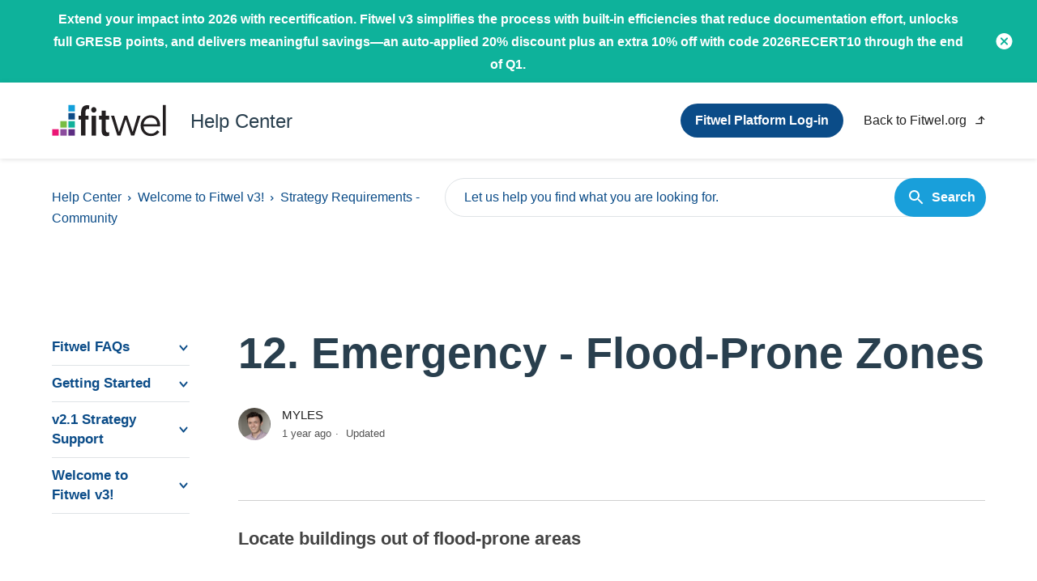

--- FILE ---
content_type: text/html; charset=utf-8
request_url: https://helpcenter.fitwel.org/hc/en-us/articles/14325952416276-12-Emergency-Flood-Prone-Zones
body_size: 10117
content:
<!DOCTYPE html>
<html dir="ltr" lang="en-US">
<head>
  <meta charset="utf-8" />
  <!-- v26899 -->


  <title>12. Emergency - Flood-Prone Zones &ndash; Help Center</title>

  

  <meta name="description" content="Locate buildings out of flood-prone areas   Rationale: Locating facilities out of flood-prone zones and managing for potential flood..." /><meta property="og:image" content="https://helpcenter.fitwel.org/hc/theming_assets/01HZP7A3AVNK809ANXZDHXNJR9" />
<meta property="og:type" content="website" />
<meta property="og:site_name" content="Help Center" />
<meta property="og:title" content="12. Emergency - Flood-Prone Zones" />
<meta property="og:description" content="Locate buildings out of flood-prone areas
 
Rationale: Locating facilities out of flood-prone zones and managing for potential flood risks decreases the immediate risk of mortality, injury, and PTS..." />
<meta property="og:url" content="https://helpcenter.fitwel.org/hc/en-us/articles/14325952416276-12-Emergency-Flood-Prone-Zones" />
<link rel="canonical" href="https://helpcenter.fitwel.org/hc/en-us/articles/14325952416276-12-Emergency-Flood-Prone-Zones">
<link rel="alternate" hreflang="en-us" href="https://helpcenter.fitwel.org/hc/en-us/articles/14325952416276-12-Emergency-Flood-Prone-Zones">
<link rel="alternate" hreflang="x-default" href="https://helpcenter.fitwel.org/hc/en-us/articles/14325952416276-12-Emergency-Flood-Prone-Zones">

  <link rel="stylesheet" href="//static.zdassets.com/hc/assets/application-f34d73e002337ab267a13449ad9d7955.css" media="all" id="stylesheet" />
  <link rel="stylesheet" type="text/css" href="/hc/theming_assets/10857866/360005504052/style.css?digest=45728683524116">

  <link rel="icon" type="image/x-icon" href="/hc/theming_assets/01HZP7A3JQF637WTGQPYX099CD">

    

  <meta content="width=device-width, initial-scale=1.0" name="viewport" />
<!-- Make the translated search clear button label available for use in JS -->
<!-- See buildClearSearchButton() in script.js -->
<script type="text/javascript">window.searchClearButtonLabelLocalized = "Clear search";</script>


<script src="https://code.jquery.com/jquery-3.6.1.min.js" integrity="sha256-o88AwQnZB+VDvE9tvIXrMQaPlFFSUTR+nldQm1LuPXQ=" crossorigin="anonymous"></script>
<script type="text/javascript" src="/hc/theming_assets/01HZP7A1SN8CFTRWZYDMAZ950Z"></script>
<script type="text/javascript" src="/hc/theming_assets/01HZP7A1N3ZP2GC1BF78RA6G8X"></script>
<script type="text/javascript" src="/hc/theming_assets/01HZP7A256J4ERD2WG5EMZ3J7P"></script>

  
</head>
<body class="">
  
  
  

  

  <div id="alerts-banner">
    <div class="alert">
      
        <a href="https://helpcenter.fitwel.org/hc/en-us/articles/7289837490708-How-do-I-recertify-my-project">Extend your impact into 2026 with recertification. Fitwel v3 simplifies the process with built-in efficiencies that reduce documentation effort, unlocks full GRESB points, and delivers meaningful savings—an auto-applied 20% discount plus an extra 10% off with code 2026RECERT10 through the end of Q1.</a>
      
      	<a href="#" class="btn-close">
          <svg width="21" height="20" viewBox="0 0 21 20" fill="none" xmlns="http://www.w3.org/2000/svg" class="btn-close-image">
            <path fill-rule="evenodd" clip-rule="evenodd" d="M0.5 10C0.5 4.47 4.97 0 10.5 0C16.03 0 20.5 4.47 20.5 10C20.5 15.53 16.03 20 10.5 20C4.97 20 0.5 15.53 0.5 10ZM13.39 14.3C13.78 14.69 14.41 14.69 14.8 14.3C15.18 13.91 15.18 13.27 14.8 12.89L11.91 10L14.8 7.11C15.19 6.72 15.19 6.09 14.8 5.7C14.41 5.31 13.78 5.31 13.39 5.7L10.5 8.59L7.61 5.7C7.22 5.31 6.59 5.31 6.2 5.7C6.01275 5.88683 5.90751 6.14048 5.90751 6.405C5.90751 6.66952 6.01275 6.92317 6.2 7.11L9.09 10L6.2 12.89C6.01275 13.0768 5.90751 13.3305 5.90751 13.595C5.90751 13.8595 6.01275 14.1132 6.2 14.3C6.59 14.69 7.22 14.69 7.61 14.3L10.5 11.41L13.39 14.3Z" fill="white" />
          </svg>
      </a>
    </div>
  </div>


<a class="skip-navigation" tabindex="1" href="#main-content">Skip to main content</a>

<header class="header">
  <div class="container">
    <div class="logo">
      <a href="https://www.fitwel.org/">
        <img src="/hc/theming_assets/01HZP7A3AVNK809ANXZDHXNJR9" alt="Help Center Help Center home page" />
        
          <span aria-hidden="true">Help Center</span>
        
      </a>
    </div>

    <div class="nav-wrapper-desktop">
      <nav class="user-nav" id="user-nav">
        <ul class="user-nav-list">
          <li><a class="button button-large" href="https://app.fitwel.org/new/login">Fitwel Platform Log-in</a></li>
          <li>
            <a href="https://www.fitwel.org/" class="ext-link">
              Back to Fitwel.org
              <svg width="12" height="11" viewBox="0 0 12 11" fill="none" xmlns="http://www.w3.org/2000/svg">
                <path d="M7.50008 0.333374L11.5001 4.33337L10.5534 5.28004L8.16675 2.88671V10.3334H0.166748L0.166748 9.00004H6.83341L6.83341 2.88671L4.44675 5.28004L3.50008 4.33337L7.50008 0.333374Z" fill="#202020" />
              </svg>
            </a>
          </li>
          
          
            
          
        </ul>
      </nav>
      
    </div>

    <div class="nav-wrapper-mobile">
      <button class="menu-button-mobile" aria-controls="user-nav-mobile" aria-expanded="false" aria-label="Toggle navigation menu">
        
        <svg xmlns="http://www.w3.org/2000/svg" width="16" height="16" focusable="false" viewBox="0 0 16 16" class="icon-menu">
          <path fill="none" stroke="currentColor" stroke-linecap="round" d="M1.5 3.5h13m-13 4h13m-13 4h13"/>
        </svg>
      </button>
      <nav class="menu-list-mobile" id="user-nav-mobile" aria-expanded="false">
        <ul class="menu-list-mobile-items">
          
            <li class="item">
              <a role="menuitem" rel="nofollow" data-auth-action="signin" title="Opens a dialog" href="/hc/en-us/signin?return_to=https%3A%2F%2Fhelpcenter.fitwel.org%2Fhc%2Fen-us%2Farticles%2F14325952416276-12-Emergency-Flood-Prone-Zones">
                Sign in
              </a>
            </li>
            <li class="nav-divider"></li>
          
          
          
          <li class="nav-divider"></li>
          
          <li><a href="https://app.fitwel.org/new/login">Platform Login</a></li>
          <li><a href="https://participant.easy-lms.com/fitwel-courses/login">Fitwel Courses Dashboard</a></li>
          <li><a href=" https://www.fitwel.org/resources/">Resources</a></li>
          <li>
            <a href="https://www.fitwel.org/" class="ext-link">
              Back to Fitwel.org
            </a>
          </li>
        </ul>
      </nav>
    </div>
  </div>
</header>

<script>
  
  
  
  document.addEventListener('click', function (event) {
		console.log(event.target)
    if (!event.target.closest('.btn-close-image')) return
    	event.preventDefault()
			document.querySelector('#alerts-banner').classList.add('hide')
  }, false);
  
</script>

  <main role="main">
    <div class="container">
  <nav class="sub-nav">
    <ol class="breadcrumbs">
  
    <li title="Help Center">
      
        <a href="/hc/en-us">Help Center</a>
      
    </li>
  
    <li title="Welcome to Fitwel v3!">
      
        <a href="/hc/en-us/categories/12672066614804-Welcome-to-Fitwel-v3">Welcome to Fitwel v3!</a>
      
    </li>
  
    <li title="Strategy Requirements - Community">
      
        <a href="/hc/en-us/sections/12855561759252-Strategy-Requirements-Community">Strategy Requirements - Community</a>
      
    </li>
  
</ol>

    <div class="search-container">
    	<form role="search" class="search" data-search="" action="/hc/en-us/search" accept-charset="UTF-8" method="get"><input type="hidden" name="utf8" value="&#x2713;" autocomplete="off" /><input type="search" name="query" id="query" placeholder="Let us help you find what you are looking for." aria-label="Let us help you find what you are looking for." />
<input type="submit" name="commit" value="Search" /></form>
    </div>
  </nav>

  <div class="container with-sidebar">
  	<div class="sidebar">
       <div id="dynamic-menu-container"><div id="menu"></div></div>
    </div>
  	<article class="article-container" id="article-container" data-article-id="14325952416276">
      <header class="article-header">
        <h1 title="12. Emergency - Flood-Prone Zones" class="article-title" data-title="12. Emergency - Flood-Prone Zones">
          12. Emergency - Flood-Prone Zones
          
        </h1>

        <div class="article-author">
          
            <div class="avatar article-avatar">
              
              <img src="https://helpcenter.fitwel.org/system/photos/12861898752788/Screen_Shot_2023-02-01_at_2.43.16_PM.png" alt="" class="user-avatar"/>
            </div>
          
          <div class="article-meta">
            
              
                MYLES
              
            

            <ul class="meta-group">
              
                <li class="meta-data"><time datetime="2025-01-30T16:35:06Z" title="2025-01-30T16:35:06Z" data-datetime="relative">January 30, 2025 16:35</time></li>
                <li class="meta-data">Updated</li>
              
            </ul>
          </div>
        </div>

        
      </header>

      <section class="article-info">
        <div class="article-labels">
          
        </div>
        <div class="article-content">
          <div class="article-body">
            <div class="article-text"><h3 id="h_01HJ96RMED4T88627ZMVSKAT9R"><span style="color: #434343;">Locate buildings out of flood-prone areas</span></h3>
<p>&nbsp;</p>
<p><strong><span style="color: #202020; background-color: #ffffff;">Rationale:</span></strong> <em><span style="color: #202020; background-color: #ffffff;">Locating facilities out of flood-prone zones and managing for potential flood risks decreases the immediate risk of mortality, injury, and PTSD from flooding and mitigates the longer-term risk of degraded indoor air quality from water damage, which is linked to chronic respiratory conditions and contagious diseases.</span></em></p>
<p><em><span class="wysiwyg-underline" style="color: #202020; background-color: #ffffff;">For the most accurate strategy and documentation requirements, please refer to the digital scorecard made available on the Fitwel Platform.</span></em></p>
<h3 id="h_01HJ96RMED8MJWDWK8Z2S3EGEC"><strong>Requirements</strong></h3>
<p><span style="color: #202020;">Demonstrate compliance with <span class="wysiwyg-underline">one of the options</span> below:</span></p>
<h3 id="h_01HJ96RMEDAP71Z43AXH3J29EF"><span style="color: #434343;">Option 1 - Flood-Prone Areas (Full Credit):</span></h3>
<p><span style="color: #202020;">Demonstrate compliance with </span><strong><span style="color: #202020;">all </span></strong><span style="color: #202020;">the following requirements:&nbsp; </span></p>
<p>&nbsp;</p>
<ol>
<li><span style="background-color: #ffffff;">Identify flood risks according to local flood risk maps within the project.</span></li>
</ol>
<p class="wysiwyg-indent1">&nbsp;</p>
<ol start="2">
<li><span style="background-color: #ffffff;">Locate all buildings within the project outside of flood-prone areas*.</span></li>
</ol>
<p class="wysiwyg-indent1"><span style="background-color: #ffffff;">*Flood-prone areas are those that are likely to flood over the next 30 years (&gt; 6% chance of 1 inch of water reaching the largest home or building on a property at least once during this time period).</span></p>
<p class="wysiwyg-indent1"><span style="background-color: #ffffff;">*Flood-prone areas are those that are at risk of coastal flooding, heavy rains, and poor drainage.</span></p>
<p class="wysiwyg-indent1">&nbsp;</p>
<p class="wysiwyg-indent1">&nbsp;</p>
<h3 id="h_01HJ96RMEDJKC8DW9MAGR729E6"><span style="color: #434343;">Option 2 - Flood-Risk Mitigation (Partial Credit):</span></h3>
<p><span style="color: #202020;">The project may achieve partial credit if located in a flood-prone area by demonstrating compliance with the below requirements:</span></p>
<p>&nbsp;</p>
<ol>
<li><span style="background-color: #ffffff;">Identify flood risks according to local flood risk maps within the project.</span></li>
</ol>
<p class="wysiwyg-indent1">&nbsp;</p>
<ol start="2">
<li>Implement a minimum of <strong>two</strong> of the following qualifying flood-risk mitigation practices:</li>
</ol>
<ul>
<li><span style="background-color: #ffffff;">elevate boilers so they are not located at or below ground level</span></li>
<li><span style="background-color: #ffffff;">install a sewage water backstop</span></li>
<li><span style="background-color: #ffffff;">improve lot grading so that stormwater runs away from the building by building up any sunken areas around the foundation or digging small depressions to properly channel water</span></li>
<li><span style="background-color: #ffffff;">integrate stormwater management strategies into landscaping through rain gardens, vegetated swales, or pervious pavements</span></li>
<li><span style="background-color: #ffffff;">install a rain barrel</span></li>
<li><span style="background-color: #ffffff;">develop a maintenance plan for gutters, downspouts, and splash pads so that rainwater from your roof flows easily away from your home</span></li>
<li><span style="background-color: #ffffff;">anchor outdoor fuel tanks</span></li>
<li><span style="background-color: #ffffff;">elevate utilities and service equipment so that they are a minimum of 1 foot above the flood elevation.</span></li>
</ul>
<p class="wysiwyg-indent1">&nbsp;</p>
<p class="wysiwyg-indent1">&nbsp;</p>
<h3 id="h_01HJ96RMEDY2N6SWBFS5GA4GYW"><strong><span style="color: #293f4e;">Compliance Documentation</span></strong></h3>
<p><strong>Design Pathway</strong></p>
<h3 id="01JJW0VQ0983E3HDPRJX5NREQE"><span style="color: #434343;">Option 1 - Flood-Prone Areas (Full Credit):</span></h3>
<p>Requirement 1</p>
<ul>
<li>Upload an annotated site plan or map identifying the flood risk areas within the project.</li>
</ul>
<p>Requirement 2</p>
<ul>
<li>Upload an annotated site plan or map identifying the planned location of the buildings within the project.</li>
</ul>
<h3 id="01JJW0W1CZDY0S3Y201AS9JKJJ"><span style="color: #434343;">Option 2 - Flood-Risk Mitigation (Partial Credit):</span></h3>
<p><span style="color: #434343;">Requirement 1</span></p>
<ul>
<li><span style="color: #434343;">Upload an annotated site plan or map identifying the flood risk areas within the project.</span></li>
</ul>
<p><span style="color: #434343;">Requirement 2</span></p>
<ul>
<li><span style="color: #434343;">Checkboxes to certify that the below flood-risk mitigation practices will be implemented (minimum two):</span>
<ul>
<li><span style="background-color: #ffffff;">elevate boilers so they are not located at or below ground level</span></li>
<li><span style="background-color: #ffffff;">install a sewage water backstop</span></li>
<li><span style="background-color: #ffffff;">improve lot grading so that stormwater runs away from the building by building up any sunken areas around the foundation or digging small depressions to properly channel water</span></li>
<li><span style="background-color: #ffffff;">integrate stormwater management strategies into landscaping through rain gardens, vegetated swales, or pervious pavements</span></li>
<li><span style="background-color: #ffffff;">install a rain barrel</span></li>
<li><span style="background-color: #ffffff;">develop a maintenance plan for gutters, downspouts, and splash pads so that rainwater from your roof flows easily away from your home</span></li>
<li><span style="background-color: #ffffff;">anchor outdoor fuel tanks</span></li>
<li><span style="background-color: #ffffff;">elevate utilities and service equipment so that they are a minimum of 1 foot above the flood elevation.</span></li>
</ul>
</li>
<li><span style="background-color: #ffffff;">Upload an annotated design drawing(s) or product specification sheet(s) of each unique planned flood-risk mitigation practice that will be implemented within the project.</span></li>
<li><span style="background-color: #ffffff;">Upload annotated design drawings or plans showing the location of each unique planned flood-risk mitigation practices that will be implemented within the project.</span></li>
</ul>
<p><strong><span style="background-color: #ffffff;">Built Pathway</span></strong></p>
<h3 id="01JJW10566275JCP75DHH0DGH6"><span style="color: #434343;">Option 1 - Flood-Prone Areas (Full Credit):</span></h3>
<p>Requirement 1</p>
<ul>
<li>Upload an annotated site plan or map identifying the flood risk areas within the project.</li>
</ul>
<p>Requirement 2</p>
<ul>
<li>Upload an annotated site plan or map identifying the location of the buildings within the project.</li>
</ul>
<h3 id="01JJW10566P5DY79W3PW8KYG8H"><span style="color: #434343;">Option 2 - Flood-Risk Mitigation (Partial Credit):</span></h3>
<p><span style="color: #434343;">Requirement 1</span></p>
<ul>
<li><span style="color: #434343;">Upload an annotated site plan or map identifying the flood risk areas within the project.</span></li>
</ul>
<p><span style="color: #434343;">Requirement 2</span></p>
<ul>
<li><span style="color: #434343;">Checkboxes to certify that the below flood-risk mitigation practices that are implemented (minimum two):</span>
<ul>
<li><span style="background-color: #ffffff;">elevate boilers so they are not located at or below ground level</span></li>
<li><span style="background-color: #ffffff;">install a sewage water backstop</span></li>
<li><span style="background-color: #ffffff;">improve lot grading so that stormwater runs away from the building by building up any sunken areas around the foundation or digging small depressions to properly channel water</span></li>
<li><span style="background-color: #ffffff;">integrate stormwater management strategies into landscaping through rain gardens, vegetated swales, or pervious pavements</span></li>
<li><span style="background-color: #ffffff;">install a rain barrel</span></li>
<li><span style="background-color: #ffffff;">develop a maintenance plan for gutters, downspouts, and splash pads so that rainwater from your roof flows easily away from your home</span></li>
<li><span style="background-color: #ffffff;">anchor outdoor fuel tanks</span></li>
<li><span style="background-color: #ffffff;">elevate utilities and service equipment so that they are a minimum of 1 foot above the flood elevation.</span></li>
</ul>
</li>
<li><span style="background-color: #ffffff;">Upload an annotated design drawing(s) or product specification sheet(s) of each unique flood-risk mitigation practice that is implemented within the project.</span></li>
<li><span style="background-color: #ffffff;">Upload annotated design drawings or plans showing the location of each unique flood-risk mitigation practices that is implemented within the project.</span></li>
</ul>
<p>&nbsp;</p></div>
 
            <footer>
        <div class="article-footer">
          
            <div class="article-share">
  <ul class="share">
    <li>
      <a href="https://www.facebook.com/share.php?title=12.+Emergency+-+Flood-Prone+Zones&u=https%3A%2F%2Fhelpcenter.fitwel.org%2Fhc%2Fen-us%2Farticles%2F14325952416276-12-Emergency-Flood-Prone-Zones" class="share-facebook" aria-label="Facebook">
        <svg xmlns="http://www.w3.org/2000/svg" width="12" height="12" focusable="false" viewBox="0 0 12 12" aria-label="Share this page on Facebook">
          <path fill="currentColor" d="M6 0a6 6 0 01.813 11.945V7.63h1.552l.244-1.585H6.812v-.867c0-.658.214-1.242.827-1.242h.985V2.55c-.173-.024-.538-.075-1.23-.075-1.444 0-2.29.767-2.29 2.513v1.055H3.618v1.585h1.484v4.304A6.001 6.001 0 016 0z"/>
        </svg>
      </a>
    </li>
    <li>
      <a href="https://twitter.com/share?lang=en&text=12.+Emergency+-+Flood-Prone+Zones&url=https%3A%2F%2Fhelpcenter.fitwel.org%2Fhc%2Fen-us%2Farticles%2F14325952416276-12-Emergency-Flood-Prone-Zones" class="share-twitter" aria-label="X Corp">
        <svg xmlns="http://www.w3.org/2000/svg" width="12" height="12" focusable="false" viewBox="0 0 12 12" aria-label="Share this page on X Corp">
          <path fill="currentColor" d="M.0763914 0 3.60864 0 6.75369 4.49755 10.5303 0 11.6586 0 7.18498 5.11431 12 12 8.46775 12 5.18346 7.30333 1.12825 12 0 12 4.7531 6.6879z"/>
        </svg>
      </a>
    </li>
    <li>
      <a href="https://www.linkedin.com/shareArticle?mini=true&source=Fitwel&title=12.+Emergency+-+Flood-Prone+Zones&url=https%3A%2F%2Fhelpcenter.fitwel.org%2Fhc%2Fen-us%2Farticles%2F14325952416276-12-Emergency-Flood-Prone-Zones" class="share-linkedin" aria-label="LinkedIn">
        <svg xmlns="http://www.w3.org/2000/svg" width="12" height="12" focusable="false" viewBox="0 0 12 12" aria-label="Share this page on LinkedIn">
          <path fill="currentColor" d="M10.8 0A1.2 1.2 0 0112 1.2v9.6a1.2 1.2 0 01-1.2 1.2H1.2A1.2 1.2 0 010 10.8V1.2A1.2 1.2 0 011.2 0h9.6zM8.09 4.356a1.87 1.87 0 00-1.598.792l-.085.133h-.024v-.783H4.676v5.727h1.778V7.392c0-.747.142-1.47 1.068-1.47.913 0 .925.854.925 1.518v2.785h1.778V7.084l-.005-.325c-.05-1.38-.456-2.403-2.13-2.403zm-4.531.142h-1.78v5.727h1.78V4.498zm-.89-2.846a1.032 1.032 0 100 2.064 1.032 1.032 0 000-2.064z"/>
        </svg>
      </a>
    </li>
  </ul>

</div>
          
          
            
          
        </div>
        
          <div class="article-votes">
            <span class="article-votes-question" id="article-votes-label">Was this article helpful?</span>
            <div class="article-votes-controls" role="group" aria-labelledby="article-votes-label">
              <button type="button" class="button article-vote article-vote-up" data-helper="vote" data-item="article" data-type="up" data-id="14325952416276" data-upvote-count="0" data-vote-count="0" data-vote-sum="0" data-vote-url="/hc/en-us/articles/14325952416276/vote" data-value="null" data-label="0 out of 0 found this helpful" data-selected-class="button-primary" aria-label="This article was helpful" aria-pressed="false">Yes</button>
              <button type="button" class="button article-vote article-vote-down" data-helper="vote" data-item="article" data-type="down" data-id="14325952416276" data-upvote-count="0" data-vote-count="0" data-vote-sum="0" data-vote-url="/hc/en-us/articles/14325952416276/vote" data-value="null" data-label="0 out of 0 found this helpful" data-selected-class="button-primary" aria-label="This article was not helpful" aria-pressed="false">No</button>
            </div>
            <small class="article-votes-count">
              <span class="article-vote-label" data-helper="vote" data-item="article" data-type="label" data-id="14325952416276" data-upvote-count="0" data-vote-count="0" data-vote-sum="0" data-vote-url="/hc/en-us/articles/14325952416276/vote" data-value="null" data-label="0 out of 0 found this helpful">0 out of 0 found this helpful</span>
            </small>
          </div>
        

        <div class="article-more-questions">
          Have more questions? <a href="/hc/requests/new">Connect with us.</a>
        </div>
        <div class="article-return-to-top">
          <a href="#article-container">
            Return to top
            <svg xmlns="http://www.w3.org/2000/svg" class="article-return-to-top-icon" width="20" height="20" focusable="false" viewBox="0 0 12 12" aria-hidden="true">
              <path fill="none" stroke="currentColor" stroke-linecap="round" d="M3 4.5l2.6 2.6c.2.2.5.2.7 0L9 4.5"/>
            </svg>
          </a>
        </div>
      </footer>

      <div class="article-relatives">
        
        <h3>Recently Viewed</h3>
          <div data-recent-articles></div>
        
   
      </div>
      
        <div class="article-comments" id="article-comments">
          <section class="comments">
            <header class="comment-overview">
              <h2 class="comment-heading">
                Comments
              </h2>
              <p class="comment-callout">0 comments</p>
              
            </header>

            <ul id="comments" class="comment-list">
              
            </ul>

            

            

            <p class="comment-callout">Article is closed for comments.</p>
          </section>
        </div>
      
          </div>
         
          <aside class="article-sidebar" aria-labelledby="section-articles-title">
           
          
          </aside>
        </div>
      </section>
    </article>
  </div>
</div>

<script type="text/javascript" src="/hc/theming_assets/01HZP7A2N6N626R9JAE4N5M1G7"></script>

<script>
  document.addEventListener('DOMContentLoaded', function() {

    
    const sidebarChildren = $('.article-sidebar').children().length
    if(sidebarChildren < 1){
      $('.article-sidebar').remove();           
    }

    
    setTimeout(() =>
      $('.article-text img').each(function(){
          const thisWidth = $(this)[0].naturalWidth
          const articleWidth = $('.article-text').outerWidth()
          console.log('image:' + thisWidth, 'article:' + articleWidth)
  				const articleWidthTimes = articleWidth + (articleWidth * .75)
  				console.log('Times size', articleWidthTimes)
          if(articleWidthTimes <  thisWidth){
            $(this).wrap('<div class="zoom">');
            $(this).parent().zoom({
              magnify: 0.55
            });
          }
      })
    , 500)

    
    const labels = document.querySelectorAll('.article-labels span').length
    const labelsContainer = document.querySelector('.article-labels')
    if(labels > 0){
      labelsContainer.style.display = "flex"
    }

    
    const headlineCount = $('.article-text h2, .article-text h3').length


    if(headlineCount > 0){
      $('.main-content').addClass('with-toc')
      var articleTitle = $('.article-title').text()

      // Create anchor for title
      var articleTitleAnchor = $('.article-title').attr('data-title')
      articleTitleAnchor = articleTitleAnchor.replace(/[^a-z0-9\s]/gi, '').replace(/\s/g, '').toLowerCase()
      $('.article-title').attr('id', articleTitleAnchor)


      $('<div class="article-toc"><nav></nav></div>').prependTo('.article-sidebar').show();
      $('article-toc').show();
      var articleSectionsNav = ''

      // Give all h2s a class name
      $('.article-text h2, .article-text h3').addClass('anchor-link');

      // Build the menu based on h2 and h3 tags

      $('.article-text h2, .article-text h3').each(function() {

        // update anchor with title ID
        var thisTitle = $(this).text()
        var thisTitleText = $(this).text()
        thisTitle = thisTitle.replace(/[^a-z0-9\s]/gi, '').replace(/\s/g, '').toLowerCase()
        thisTitle = thisTitle.replace(/\s+/g, '-')
        thisTitle = thisTitle.toLowerCase()

        // update ID
        $(this).attr('id', thisTitle)
      });

      $('.article-text h2, .article-text h3').each(function() {

        // update anchor
        var thisID = $(this).attr('id')
        $(this).attr('id', thisID)

        // Section title
        var sectionTitle = $(this).text()
        sectionTitle = sectionTitle.replace('link', '')

        // Remove spaces for nav slug
        var sectionSlug = sectionTitle.replace(/[^a-z0-9\s]/gi, '').replace(/\s/g, '').toLowerCase()
        sectionSlug = sectionSlug.replace('link', '')

        // Insert the h2
        var headlineType = $(this).prop('nodeName')
        articleSectionsNav = "<a data-headline='" + headlineType + "' data-anchor-name='" + sectionSlug + "' href='#" + sectionSlug + "'>" + sectionTitle + "</a>"
        $(articleSectionsNav).appendTo('.article-toc nav')

      })

      // On scroll follow the article content sections nav 
      function clearNavActive() {
        $('.article-toc a').removeClass('active')
      }

      $(window).scroll(function() {
        var sections = $('.article-text h2.anchor-link, .article-text h3.anchor-link')

        var Scroll = $(window).scrollTop() + 1

        // Create variables for the sections
        $(sections).each(function(i) {
          var targetName = $(this).attr('id')
          if (Scroll >= $(this).offset().top - 350) {
            clearNavActive()
            $(".article-toc a[data-anchor-name='" + targetName + "']").addClass("active")
          }
        })
      })

      // Smooth scroll 
      $('.article-toc a').click(function(e) {
        e.preventDefault()
        var target = $(this).attr('href')

        $('html, body').animate({
          scrollTop: $(target).offset().top - 90
        }, 400)
      })
    }
  })

/* END Table of contents for Articles --------------------------------------------------------- */

</script>
  </main>

  <div class="request-callout">
  <div class="container">
    <h4>Didn’t find what you’re looking for?</h4>
    <a href="/hc/requests/new" class="button button-primary">Contact Us</a>
  </div>
</div>

<footer class="footer">
  <div class="footer-inner">
    <div class="footer-brand">
      <a title="Home" href="/hc/en-us">
        <img src="/hc/theming_assets/01HZP7A3EKDN4DB623P7P7MZCK" alt="Fitwel company logo" />
      </a>
    </div>
    <div class="footer-cols">
      <nav>
        <p>What is Fitwel?</p>
        <ul>
          <li><a href="https://www.fitwel.org/certification/">Certification</a></li>
          <li><a href="https://www.fitwel.org/fitwel-standards">Standard</a></li>
          <li><a href="https://www.fitwel.org/resources/">Resources</a></li>
        </ul>
      </nav>
      <nav>
        <p>Lead the Movement?</p>
        <ul>
          <li><a href="https://www.fitwel.org/best-in-building-health">Best in Building Health</a></li>
          <li><a href="https://www.fitwel.org/champions/">Champions</a></li>
          <li><a href="https://www.fitwel.org/ambassadors/">Ambassadors</a></li>
        </ul>
      </nav>
      <nav>
        <p>Learn More</p>
        <ul>
          <li><a href="https://www.fitwel.org/about/">About Us</a></li>
          <li><a href="https://www.fitwel.org/news/">News &amp; Press</a></li>
          <li><a href="https://www.fitwel.org/contact/">Contact Us</a></li>
          <li><a href="https://www.fitwel.org/events/">Events</a></li>
        </ul>
      </nav>      
      <div></div>
      
    </div>
    </div>
    <div class="footer-bottom">
      <div class="container">
    	<img src="/hc/theming_assets/01HZP7A02X410J0S1X4656MFTE" alt="Center for Active Design logo" />
      <div class="col">
        &copy; <span class="year">2022</span> Active Design Advisors, Inc. All Rights Reserved
        <nav>
          <a href="https://www.fitwel.org/privacy-policy">Privacy Policy</a> 
          <a href="https://www.fitwel.org/terms-of-service">Terms of Service</a> 
        </nav>
      </div>
      <div class="col">
        FITWEL &amp; Design is a registered trademark of the U.S. Department of Health & Human Services (HHS). Participation by The Center for Active Design and/or any other organization does not imply endorsement by HHS.
      </div>
    </div>
  </div>
</footer>


  <!-- / -->

  
  <script src="//static.zdassets.com/hc/assets/en-us.bbb3d4d87d0b571a9a1b.js"></script>
  

  <script type="text/javascript">
  /*

    Greetings sourcecode lurker!

    This is for internal Zendesk and legacy usage,
    we don't support or guarantee any of these values
    so please don't build stuff on top of them.

  */

  HelpCenter = {};
  HelpCenter.account = {"subdomain":"fitwel","environment":"production","name":"Fitwel"};
  HelpCenter.user = {"identifier":"da39a3ee5e6b4b0d3255bfef95601890afd80709","email":null,"name":"","role":"anonymous","avatar_url":"https://assets.zendesk.com/hc/assets/default_avatar.png","is_admin":false,"organizations":[],"groups":[]};
  HelpCenter.internal = {"asset_url":"//static.zdassets.com/hc/assets/","web_widget_asset_composer_url":"https://static.zdassets.com/ekr/snippet.js","current_session":{"locale":"en-us","csrf_token":null,"shared_csrf_token":null},"usage_tracking":{"event":"article_viewed","data":"[base64]--0dfacc3e8e4064122fa7fd2c0593065f8aefddfe","url":"https://helpcenter.fitwel.org/hc/activity"},"current_record_id":"14325952416276","current_record_url":"/hc/en-us/articles/14325952416276-12-Emergency-Flood-Prone-Zones","current_record_title":"12. Emergency - Flood-Prone Zones","current_text_direction":"ltr","current_brand_id":360005504052,"current_brand_name":"Fitwel","current_brand_url":"https://fitwel.zendesk.com","current_brand_active":true,"current_path":"/hc/en-us/articles/14325952416276-12-Emergency-Flood-Prone-Zones","show_autocomplete_breadcrumbs":true,"user_info_changing_enabled":false,"has_user_profiles_enabled":false,"has_end_user_attachments":true,"user_aliases_enabled":false,"has_anonymous_kb_voting":true,"has_multi_language_help_center":true,"show_at_mentions":false,"embeddables_config":{"embeddables_web_widget":false,"embeddables_help_center_auth_enabled":false,"embeddables_connect_ipms":false},"answer_bot_subdomain":"static","gather_plan_state":"cancelled","has_article_verification":false,"has_gather":false,"has_ckeditor":false,"has_community_enabled":false,"has_community_badges":false,"has_community_post_content_tagging":false,"has_gather_content_tags":false,"has_guide_content_tags":true,"has_user_segments":true,"has_answer_bot_web_form_enabled":false,"has_garden_modals":false,"theming_cookie_key":"hc-da39a3ee5e6b4b0d3255bfef95601890afd80709-2-preview","is_preview":false,"has_search_settings_in_plan":true,"theming_api_version":2,"theming_settings":{"brand_color":"rgba(11, 76, 136, 1)","brand_text_color":"#FFFFFF","text_color":"rgba(32, 32, 32, 1)","link_color":"rgba(11, 76, 136, 1)","hover_link_color":"rgba(117, 188, 32, 1)","visited_link_color":"rgba(11, 76, 136, 1)","background_color":"#FFFFFF","heading_font":"'Avenir Next', 'Helvetica Neue', Helvetica, sans-serif","text_font":"'Avenir Next', 'Helvetica Neue', Helvetica, sans-serif","logo":"/hc/theming_assets/01HZP7A3AVNK809ANXZDHXNJR9","logo_footer":"/hc/theming_assets/01HZP7A3EKDN4DB623P7P7MZCK","show_brand_name":true,"favicon":"/hc/theming_assets/01HZP7A3JQF637WTGQPYX099CD","hero_background_one":"/hc/theming_assets/01HZP7A3V90R59BSNMHGN068W3","hero_one_caption":"Photo Courtesy of AMP and HASSELL","hero_background_two":"/hc/theming_assets/01HZP7A41VRW6E8QDCQA26H9JJ","hero_two_caption":"Photo Courtesy of QuadReal Property Group","hero_background_three":"/hc/theming_assets/01HZP7A49695JPS2GJTMNRDT6G","hero_three_caption":"Photo Courtesy of the MART","hero_background_four":"/hc/theming_assets/01HZP7A4FV8GYQR9PRCKAVNCW5","hero_four_caption":"Photo: Eric Laigne, Courtesy of Perkins+Will","hero_background_five":"/hc/theming_assets/01HZP7A4QA4T66PC11ES4YXCKY","hero_five_caption":"Photo: Jason O'Rear, Courtesy of Gensler","hero_background_six":"/hc/theming_assets/01HZP7A4Z8Z8R6FZTT5M66DWZG","hero_six_caption":"Photo: Torbjorn Strenstrom, Courtesy of WSP","community_background_image":"/hc/theming_assets/01HZP7A53Y6Q218D2J3AV2VQ8M","community_image":"/hc/theming_assets/01HZP7A5APDK087684WJ72RSZ0","show_alert_checkbox":true,"alert_text":"Extend your impact into 2026 with recertification. Fitwel v3 simplifies the process with built-in efficiencies that reduce documentation effort, unlocks full GRESB points, and delivers meaningful savings—an auto-applied 20% discount plus an extra 10% off with code 2026RECERT10 through the end of Q1.","alert_url":"https://helpcenter.fitwel.org/hc/en-us/articles/7289837490708-How-do-I-recertify-my-project","instant_search":true,"scoped_kb_search":true,"scoped_community_search":true,"show_recent_activity":true,"show_callout":true,"callout_text":"Become an Ambassador today! ","callout_image":"/hc/theming_assets/01HZP7A5K2J87AK0FKZSDQ0YZX","callout_paragraph":"Elevate your career, differentiate your portfolio, and transform your community. Join our growing global community of over 3,600 professionals propelling the healthy building movement.","callout_btn_text":"Learn more","callout_btn_url":"https://www.fitwel.org/ambassadors","show_articles_in_section":false,"show_article_author":true,"show_article_comments":true,"show_follow_article":false,"show_recently_viewed_articles":true,"show_related_articles":false,"show_article_sharing":true,"show_follow_section":true,"show_follow_post":true,"show_post_sharing":true,"show_follow_topic":true},"has_pci_credit_card_custom_field":false,"help_center_restricted":false,"is_assuming_someone_else":false,"flash_messages":[],"user_photo_editing_enabled":true,"user_preferred_locale":"en-us","base_locale":"en-us","login_url":"https://fitwel.zendesk.com/access?locale=en-us\u0026brand_id=360005504052\u0026return_to=https%3A%2F%2Fhelpcenter.fitwel.org%2Fhc%2Fen-us%2Farticles%2F14325952416276-12-Emergency-Flood-Prone-Zones","has_alternate_templates":false,"has_custom_statuses_enabled":true,"has_hc_generative_answers_setting_enabled":true,"has_generative_search_with_zgpt_enabled":false,"has_suggested_initial_questions_enabled":false,"has_guide_service_catalog":true,"has_service_catalog_search_poc":false,"has_service_catalog_itam":false,"has_csat_reverse_2_scale_in_mobile":false,"has_knowledge_navigation":false,"has_unified_navigation":false,"has_unified_navigation_eap_access":false,"has_csat_bet365_branding":false,"version":"v26899","dev_mode":false};
</script>

  
  
  <script src="//static.zdassets.com/hc/assets/hc_enduser-3fe137bd143765049d06e1494fc6f66f.js"></script>
  <script type="text/javascript" src="/hc/theming_assets/10857866/360005504052/script.js?digest=45728683524116"></script>
  
</body>
</html>

--- FILE ---
content_type: text/css; charset=utf-8
request_url: https://helpcenter.fitwel.org/hc/theming_assets/10857866/360005504052/style.css?digest=45728683524116
body_size: 26525
content:
@charset "UTF-8";

/***** Custom font *****/

@font-face {
  font-family: 'Avenir Next';
  font-weight:400,
  src:  url('/hc/theming_assets/01HZP7A0BX5Y2111NBHN46C49T') format('woff2'),
        url('/hc/theming_assets/01HZP7A1H2GPV8ZYGQH4D5FW23') format('woff');
}

@font-face {
  font-family: 'Avenir Next';
  font-weight:600,
  src:  url('/hc/theming_assets/01HZP79ZT6FBWZCPJX4TC7FMBX') format('woff2'),
        url('/hc/theming_assets/01HZP79YP2S60750AK7ZF1557V') format('woff');
}

@font-face {
  font-family: 'Avenir Next';
  font-weight:700,
  src:  url('/hc/theming_assets/01HZP7A2GCJ0R9XRF92Y9NTAN7') format('woff2'),
        url('/hc/theming_assets/01HZP79Z7MBJCYAP1ZGQXH7SNM') format('woff');
}

/***** / Custom font *****/

/***** Images *****/

.search input[type="submit"]{
  background-image:url(/hc/theming_assets/01HZP7A2B2HXBRQ7EBBW0GFPDD);
}

/***** Homepage Images *****/

#cat-icon-7230638805652{
  background-image:url(/hc/theming_assets/01HZP79YGN5B4AVGVHT81XDSVV);
}

#cat-icon-7230646823060{
  background-image:url(/hc/theming_assets/01HZP7A0N0KKA3S3XWZTJRBPC8);
}

#cat-icon-7230665383444{
  background-image:url(/hc/theming_assets/01HZP79ZMEWZ0RZ7GQTEVY9VEF);
}

#cat-icon-7230648212884{
  background-image:url(/hc/theming_assets/01HZP7A0GM2Q72WJ49GFN5B3M1);
}

#cat-icon-7230656075284{
  background-image:url(/hc/theming_assets/01HZP79YTACNGAMQR6XB69X6MM);
}

#cat-icon-7230656883476{
  background-image:url(/hc/theming_assets/01HZP79Z2S2CKXY4P9E71256W2);
}

#cat-icon-360006063632{
	background-image:url(/hc/theming_assets/01HZP7A0YWSAP3SXFVBTDGT19N);
}

#cat-icon-9331019489300{
	background-image:url(/hc/theming_assets/01HZP79YTACNGAMQR6XB69X6MM);
}

#cat-icon-9361414512276{
 	background-image:url(/hc/theming_assets/01HZP7A2XZV0KMGS578STCTXFP); 
}

#cat-icon-9361440345492{
  background-image:url(/hc/theming_assets/01HZP7A06TMFP2PNEMS9X946P9); 
}

#cat-icon-9361503009044{
  background-image:url(/hc/theming_assets/01HZP79ZCFSJWMNX4EGYP0EAPP); 
}

#cat-icon-9361561207060{
  background-image:url(/hc/theming_assets/01HZP79ZY0K44TF0Z7XMFTQCNT); 
}

#cat-icon-10396722724500{
  background-image:url(/hc/theming_assets/01HZP7A0N0KKA3S3XWZTJRBPC8); 
}

#cat-icon-12672066614804{
  background-image:url(/hc/theming_assets/01HZP7A2XZV0KMGS578STCTXFP);
}

/* Section Images */

#section-id-9515835470612{
  background-image:url(/hc/theming_assets/01HZP7A180H548TVBXAD46AC8N);
}
#section-id-9515848485652{
  background-image:url(/hc/theming_assets/01HZP7A2SVV7X4YF2GHVPSGKDF);
}
#section-id-9515847908628{
  background-image:url(/hc/theming_assets/01HZP7A1Z46472NGZP7N7A0BM2);
}
#section-id-9515833819540{
  background-image:url(/hc/theming_assets/01HZP7A1CNF7N9E9NF78KFXW54);
}

/***** / Homepage Images *****/

.blocks .blocks-list .blocks-item:hover .blocks-item-title::after{
	background-image:url(/hc/theming_assets/01HZP7A0SPTHQXMHRG309J32DQ); 
}

.breadcrumbs li + li::before{
  background-image:url(/hc/theming_assets/01HZP79ZGKFDV1DRXE1SF6RQCY); 
}

/* Dynamic Menu */
#dynamic-menu-container #menu a:after{
  background-image:url(/hc/theming_assets/01HZP79ZGKFDV1DRXE1SF6RQCY);   
}

/*  Hide cats from menu */

#cat-7230638805652,
#cat-7230646823060,
#cat-7230665383444,
#cat-7230648212884,
#cat-7230656075284,
#cat-7230656883476{
  display:none;
}
.zoom:after {
  background-image:url(/hc/theming_assets/01HZP7A134N1RG167NQMMEZT2H);   
}
/***** / Images *****/

.filters-in-section.collapsible-sidebar:first-of-type {
	display:none;
}

/***** Article Labels *****/

.article-labels span[data-label^="v1"],
.article-labels span[data-label^="v2"],
.article-labels span[data-label^="v3"],
.article-labels span[data-label^="v4"],
.article-labels span[data-label^="v5"],
.article-labels span[data-label^="v6"],
.article-labels span[data-label^="v7"]{
  background-color: #8C9BA5;
  display:flex;
  order:1;
}
.article-labels span[data-label="Workplace"],
.article-labels span[data-label="Retail"],
.article-labels span[data-label="Multifamily Residential"],
.article-labels span[data-label="Senior Housing"],
.article-labels span[data-label="Commercial Interior"],
.article-labels span[data-label="Community"],
.article-labels span[data-label="Garden-Style Housing"],
.article-labels span[data-label="Commercial & Industrial"]{
  background-color: #0DB29B;
   display:flex;
  order:2;
}

/***** / Article Labels *****/

/***** Normalize.css *****/
/*! normalize.css v8.0.1 | MIT License | github.com/necolas/normalize.css */
html {
  line-height: 1.15;
  -webkit-text-size-adjust: 100%;
}

body {
  margin: 0;
}

main {
  display: block;
}

h1 {
  font-size: 2em;
  margin: 0.67em 0;
}

hr {
  box-sizing: content-box;
  height: 0;
  overflow: visible;
}

pre {
  font-family: monospace, monospace;
  font-size: 1em;
}

a {
  background-color: transparent;
}

abbr[title] {
  border-bottom: none;
  text-decoration: underline;
  text-decoration: underline dotted;
}

b,
strong {
  font-weight: bolder;
}

code,
kbd,
samp {
  font-family: monospace, monospace;
  font-size: 1em;
}

small {
  font-size: 80%;
}

sub,
sup {
  font-size: 75%;
  line-height: 0;
  position: relative;
  vertical-align: baseline;
}

sub {
  bottom: -0.25em;
}

sup {
  top: -0.5em;
}

img {
  border-style: none;
}

button,
input,
optgroup,
select,
textarea {
  font-family: inherit;
  font-size: 100%;
  line-height: 1.15;
  margin: 0;
}

button,
input {
  overflow: visible;
}

button,
select {
  text-transform: none;
}

button,
[type="button"],
[type="reset"],
[type="submit"] {
  -webkit-appearance: button;
}

button::-moz-focus-inner,
[type="button"]::-moz-focus-inner,
[type="reset"]::-moz-focus-inner,
[type="submit"]::-moz-focus-inner {
  border-style: none;
  padding: 0;
}

button:-moz-focusring,
[type="button"]:-moz-focusring,
[type="reset"]:-moz-focusring,
[type="submit"]:-moz-focusring {
  outline: 1px dotted ButtonText;
}

fieldset {
  padding: 0.35em 0.75em 0.625em;
}

legend {
  box-sizing: border-box;
  color: inherit;
  display: table;
  max-width: 100%;
  padding: 0;
  white-space: normal;
}

progress {
  vertical-align: baseline;
}

textarea {
  overflow: auto;
}

[type="checkbox"],
[type="radio"] {
  box-sizing: border-box;
  padding: 0;
}

[type="number"]::-webkit-inner-spin-button,
[type="number"]::-webkit-outer-spin-button {
  height: auto;
}

[type="search"] {
  -webkit-appearance: textfield;
  outline-offset: -2px;
}

[type="search"]::-webkit-search-decoration {
  -webkit-appearance: none;
}

::-webkit-file-upload-button {
  -webkit-appearance: button;
  font: inherit;
}

details {
  display: block;
}

summary {
  display: list-item;
}

template {
  display: none;
}

[hidden] {
  display: none;
}

/***** Base *****/
* {
  box-sizing: border-box;
}

body {
  background-color: #FFFFFF;
  color: rgba(32, 32, 32, 1);
  font-family: 'Avenir Next', 'Helvetica Neue', Helvetica, sans-serif;
  font-size: 15px;
  line-height: 1.5;
  -webkit-font-smoothing: antialiased;
}

@media (min-width: 1024px) {
  body > main {
    min-height: 65vh;
  }
}

h1,
h2,
h3,
h4,
h5,
h6 {
  font-family: 'Avenir Next', 'Helvetica Neue', Helvetica, sans-serif;
  margin-top: 0;
}

h1 {
  font-size: 32px;
}

h2 {
  font-size: 22px;
}

h3 {
  font-size: 18px;
  font-weight: 600;
}

h4 {
  font-size: 16px;
}

a {
  color: rgba(11, 76, 136, 1);
  text-decoration: none;
}

a:visited {
  color: rgba(11, 76, 136, 1);
}

a:hover, a:active, a:focus {
  text-decoration: underline;
}

input,
textarea {
  color: #000;
  font-size: 14px;
}

input {
  max-width: 100%;
  box-sizing: border-box;
  transition: border 0.12s ease-in-out;
}

input:not([type="checkbox"]) {
  outline: none;
}

input:not([type="checkbox"]):focus {
  border: 1px solid rgba(11, 76, 136, 1);
}

input[disabled] {
  background-color: #ddd;
}

select {
  -webkit-appearance: none;
  -moz-appearance: none;
  background: url("data:image/svg+xml,%3C%3Fxml version='1.0' encoding='UTF-8'%3F%3E%3Csvg xmlns='http://www.w3.org/2000/svg' width='10' height='6' viewBox='0 0 10 6'%3E%3Cpath fill='%23CCC' d='M0 0h10L5 6 0 0z'/%3E%3C/svg%3E%0A") no-repeat #fff;
  background-position: right 10px center;
  border: 1px solid #ddd;
  border-radius: 4px;
  padding: 8px 30px 8px 10px;
  outline: none;
  color: #555;
  width: 100%;
}

select:focus {
  border: 1px solid rgba(11, 76, 136, 1);
}

select::-ms-expand {
  display: none;
}

textarea {
  border: 1px solid #ddd;
  border-radius: 2px;
  resize: vertical;
  width: 100%;
  outline: none;
  padding: 10px;
}

textarea:focus {
  border: 1px solid rgba(11, 76, 136, 1);
}

.container {
  max-width: 1170px;
  margin: 0 auto;
  padding: 0 5%;
}

@media (min-width: 1170px) {
  .container {
    padding: 0;
    width: 90%;
  }
}

.container-divider {
  border-top: 0px none;
  margin-bottom: 24px;
  padding-top:4px;
}

ul {
  list-style: none;
  margin: 0;
  padding: 0;
}

.error-page {
  max-width: 1170px;
  margin: 0 auto;
  padding: 0 5%;
}

@media (min-width: 1170px) {
  .error-page {
    padding: 0;
    width: 90%;
  }
}

.visibility-hidden {
  border: 0;
  clip: rect(0 0 0 0);
  -webkit-clip-path: inset(50%);
  clip-path: inset(50%);
  height: 1px;
  margin: -1px;
  overflow: hidden;
  padding: 0;
  position: absolute;
  width: 1px;
  white-space: nowrap;
}

/***** Buttons *****/
.button, .split-button button, .section-subscribe button, .article-subscribe button, .community-follow button, .requests-table-toolbar .organization-subscribe button, .subscriptions-subscribe button, .pagination-next-link, .pagination-prev-link, .pagination-first-link, .pagination-last-link {
  background-color: transparent;
  border: 1px solid rgba(11, 76, 136, 1);
  border-radius: 4px;
  color: rgba(11, 76, 136, 1);
  cursor: pointer;
  display: inline-block;
  font-size: 12px;
  line-height: 2.34;
  margin: 0;
  padding: 0 20px;
  text-align: center;
  transition: background-color .12s ease-in-out, border-color .12s ease-in-out, color .15s ease-in-out;
  user-select: none;
  white-space: nowrap;
  width: 100%;
  -webkit-touch-callout: none;
}

.pagination span{
  color:rgba(11, 76, 136, 1);
  font-size:16px;
  font-weight:500;
}
.pagination a:active span,
.pagination a:focus span,
.pagination a:hover span{
  color:#fff;
}

@media (min-width: 768px) {
  .button, .split-button button, .section-subscribe button, .article-subscribe button, .community-follow button, .requests-table-toolbar .organization-subscribe button, .subscriptions-subscribe button, .pagination-next-link, .pagination-prev-link, .pagination-first-link, .pagination-last-link {
    width: auto;
  }
}

.button:visited, .split-button button:visited, .section-subscribe button:visited, .article-subscribe button:visited, .community-follow button:visited, .requests-table-toolbar .organization-subscribe button:visited, .subscriptions-subscribe button:visited, .pagination-next-link:visited, .pagination-prev-link:visited, .pagination-first-link:visited, .pagination-last-link:visited, .button:hover, .split-button button:hover, .section-subscribe button:hover, .article-subscribe button:hover, .community-follow button:hover, .requests-table-toolbar .organization-subscribe button:hover, .subscriptions-subscribe button:hover, .pagination-next-link:hover, .pagination-prev-link:hover, .pagination-first-link:hover, .pagination-last-link:hover, .button:active, .split-button button:active, .section-subscribe button:active, .article-subscribe button:active, .community-follow button:active, .requests-table-toolbar .organization-subscribe button:active, .subscriptions-subscribe button:active, .pagination-next-link:active, .pagination-prev-link:active, .pagination-first-link:active, .pagination-last-link:active, .button:focus, .split-button button:focus, .section-subscribe button:focus, .article-subscribe button:focus, .community-follow button:focus, .requests-table-toolbar .organization-subscribe button:focus, .subscriptions-subscribe button:focus, .pagination-next-link:focus, .pagination-prev-link:focus, .pagination-first-link:focus, .pagination-last-link:focus, .button.button-primary, .split-button button.button-primary, .section-subscribe button.button-primary, .section-subscribe button[data-selected="true"], .article-subscribe button.button-primary, .article-subscribe button[data-selected="true"], .community-follow button.button-primary, .requests-table-toolbar .organization-subscribe button.button-primary, .requests-table-toolbar .organization-subscribe button[data-selected="true"], .subscriptions-subscribe button.button-primary, .subscriptions-subscribe button[data-selected="true"], .button-primary.pagination-next-link, .button-primary.pagination-prev-link, .button-primary.pagination-first-link, .button-primary.pagination-last-link {
  background-color: rgba(11, 76, 136, 1);
  color: #FFFFFF;
  text-decoration: none;
}

.button.button-primary:hover, .split-button button:hover, .section-subscribe button.button-primary:hover, .section-subscribe button:hover[data-selected="true"], .article-subscribe button.button-primary:hover, .article-subscribe button:hover[data-selected="true"], .community-follow button.button-primary:hover, .requests-table-toolbar .organization-subscribe button.button-primary:hover, .requests-table-toolbar .organization-subscribe button:hover[data-selected="true"], .subscriptions-subscribe button.button-primary:hover, .subscriptions-subscribe button:hover[data-selected="true"], .button-primary.pagination-next-link:hover, .button-primary.pagination-prev-link:hover, .button-primary.pagination-first-link:hover, .button-primary.pagination-last-link:hover, .button.button-primary:focus, .split-button button.button-primary:focus, .section-subscribe button.button-primary:focus, .section-subscribe button:focus[data-selected="true"], .article-subscribe button.button-primary:focus, .article-subscribe button:focus[data-selected="true"], .community-follow button.button-primary:focus, .requests-table-toolbar .organization-subscribe button.button-primary:focus, .requests-table-toolbar .organization-subscribe button:focus[data-selected="true"], .subscriptions-subscribe button.button-primary:focus, .subscriptions-subscribe button:focus[data-selected="true"], .button-primary.pagination-next-link:focus, .button-primary.pagination-prev-link:focus, .button-primary.pagination-first-link:focus, .button-primary.pagination-last-link:focus, .button.button-primary:active, .split-button button.button-primary:active, .section-subscribe button.button-primary:active, .section-subscribe button:active[data-selected="true"], .article-subscribe button.button-primary:active, .article-subscribe button:active[data-selected="true"], .community-follow button.button-primary:active, .requests-table-toolbar .organization-subscribe button.button-primary:active, .requests-table-toolbar .organization-subscribe button:active[data-selected="true"], .subscriptions-subscribe button.button-primary:active, .subscriptions-subscribe button:active[data-selected="true"], .button-primary.pagination-next-link:active, .button-primary.pagination-prev-link:active, .button-primary.pagination-first-link:active, .button-primary.pagination-last-link:active {
  background-color: #03172a;
  border-color: #03172a;
}

.button[data-disabled], .split-button button[data-disabled], .section-subscribe button[data-disabled], .article-subscribe button[data-disabled], .community-follow button[data-disabled], .requests-table-toolbar .organization-subscribe button[data-disabled], .subscriptions-subscribe button[data-disabled], .pagination-next-link[data-disabled], .pagination-prev-link[data-disabled], .pagination-first-link[data-disabled], .pagination-last-link[data-disabled] {
  cursor: default;
}

.button-large, input[type="submit"] {
  cursor: pointer;
  background-color: rgba(11, 76, 136, 1);
  border: 0;
  border-radius: 4px;
  color: #FFFFFF;
  font-size: 14px;
  line-height: 2.72;
  min-width: 190px;
  padding: 0 1.9286em;
  width: 100%;
}

@media (min-width: 768px) {
  .button-large, input[type="submit"] {
    width: auto;
  }
}

.button-large:hover, .button-large:active, .button-large:focus, input[type="submit"]:hover, input[type="submit"]:active, input[type="submit"]:focus {
  background-color: #03172a;
}

.button-large[disabled], input[type="submit"][disabled] {
  background-color: #ddd;
}

.button-secondary {
  color: #535353;
  border: 1px solid #ddd;
  background-color: transparent;
}

.button-secondary:hover, .button-secondary:focus, .button-secondary:active {
  color: rgba(32, 32, 32, 1);
  border: 1px solid #ddd;
  background-color: #f7f7f7;
}

/***** Split button *****/
.split-button {
  display: flex;
}

.split-button button {
  background-color: rgba(11, 76, 136, 1);
  border: 0;
  color: #FFFFFF;
  height: 32px;
  line-height: 16px;
  outline-color: rgba(11, 76, 136, 1);
}

[dir="rtl"] .split-button button:not(:only-child):first-child {
  border-left: 1px solid #FFFFFF;
  border-top-left-radius: unset;
  border-bottom-left-radius: unset;
}

[dir="ltr"] .split-button button:not(:only-child):first-child {
  border-right: 1px solid #FFFFFF;
  border-top-right-radius: unset;
  border-bottom-right-radius: unset;
}

.split-button button:not(:only-child):last-child {
  display: flex;
  justify-content: center;
  align-items: center;
  width: 26px;
  min-width: 26px;
  max-width: 26px;
  padding: 0;
}

[dir="rtl"] .split-button button:not(:only-child):last-child {
  border-top-right-radius: unset;
  border-bottom-right-radius: unset;
}

[dir="ltr"] .split-button button:not(:only-child):last-child {
  border-top-left-radius: unset;
  border-bottom-left-radius: unset;
}

/***** Tables *****/
.table {
  width: 100%;
  table-layout: fixed;
  border-collapse: collapse;
  border-spacing: 0;
}

@media (min-width: 768px) {
  .table {
    table-layout: auto;
  }
}

.table th,
.table th a {
  color: #535353;
  font-size: 13px;
  text-align: left;
}

[dir="rtl"] .table th, [dir="rtl"]
.table th a {
  text-align: right;
}

.table tr {
  border-bottom: 1px solid #ddd;
  display: block;
  padding: 20px 0;
}

@media (min-width: 768px) {
  .table tr {
    display: table-row;
  }
}

.table td {
  display: block;
}

@media (min-width: 768px) {
  .table td {
    display: table-cell;
  }
}

@media (min-width: 1024px) {
  .table td, .table th {
    padding: 20px 30px;
  }
}

@media (min-width: 768px) {
  .table td, .table th {
    padding: 10px 20px;
    height: 60px;
  }
}

/***** Forms *****/
.form {
  max-width: 650px;
}

.form-field ~ .form-field {
  margin-top: 25px;
}

.form-field label {
  display: block;
  font-size: 13px;
  margin-bottom: 5px;
}

.form-field input {
  border: 1px solid #ddd;
  border-radius: 4px;
  padding: 10px;
  width: 100%;
}

.form-field input:focus {
  border: 1px solid rgba(11, 76, 136, 1);
}

.form-field input[type="text"] {
  border: 1px solid #ddd;
  border-radius: 4px;
}

.form-field input[type="text"]:focus {
  border: 1px solid rgba(11, 76, 136, 1);
}

.form-field input[type="checkbox"] {
  width: auto;
}

.form-field .nesty-input {
  border-radius: 4px;
  height: 40px;
  line-height: 40px;
  outline: none;
  vertical-align: middle;
}

.form-field .nesty-input:focus {
  border: 1px solid rgba(11, 76, 136, 1);
  text-decoration: none;
}

.form-field .hc-multiselect-toggle:focus {
  outline: none;
  border: 1px solid rgba(11, 76, 136, 1);
  text-decoration: none;
}

.form-field textarea {
  vertical-align: middle;
}

.form-field input[type="checkbox"] + label {
  margin: 0 0 0 10px;
}

.form-field .optional {
  color: #535353;
  margin-left: 4px;
}

.form-field p {
  color: #535353;
  font-size: 12px;
  margin: 5px 0;
}

.form footer {
  margin-top: 40px;
  padding-top: 30px;
}

.form footer a {
  color: #535353;
  cursor: pointer;
  margin-right: 15px;
}

.form .suggestion-list {
  font-size: 13px;
  margin-top: 30px;
}

.form .suggestion-list label {
  border-bottom: 1px solid #ddd;
  display: block;
  padding-bottom: 5px;
}

.form .suggestion-list li {
  padding: 10px 0;
}

.form .suggestion-list li a:visited {
  color: rgba(11, 76, 136, 1);
}

/***** Header *****/
.header {
  max-width: 1170px;
  margin: 0 auto;
  padding: 0 5%;
  position: relative;
  align-items: center;
  display: flex;
  height: 71px;
  justify-content: space-between;
}

@media (min-width: 1170px) {
  .header {
    padding: 0;
    width: 90%;
  }
}

.logo img {
  max-height: 40px;
  vertical-align: middle;
}

.logo span {
  margin: 0 10px;
  color: rgba(11, 76, 136, 1);
}

.logo a {
  display: inline-block;
}

.logo a:hover, .logo a:focus, .logo a:active {
  text-decoration: none;
}

.user-nav {
  display: inline-block;
  position: absolute;
  white-space: nowrap;
}

@media (min-width: 768px) {
  .user-nav {
    position: relative;
  }
}

.user-nav[aria-expanded="true"] {
  background-color: #fff;
  box-shadow: 0 0 4px 0 rgba(0, 0, 0, 0.15), 0 4px 10px 0 rgba(0, 0, 0, 0.1);
  border: solid 1px #ddd;
  right: 0;
  left: 0;
  top: 71px;
  z-index: 1;
}

.user-nav[aria-expanded="true"] > a {
  display: block;
  margin: 20px;
}

.user-nav[aria-expanded="true"] > .user-nav-list li {
  display: block;
}

.user-nav[aria-expanded="true"] > .user-nav-list a {
  display: block;
  margin: 20px;
}

.user-nav-list {
  display: block;
  list-style: none;
}

.user-nav-list > li {
  display: inline-block;
}

@media (max-width: 768px) {
  .nav-wrapper-desktop {
    display: none;
  }
}

@media (min-width: 768px) {
  .nav-wrapper-desktop {
    display: none;
  }
}

@media (min-width: 1024px) {
  .nav-wrapper-desktop {
    display: inline-block;
  }
}

.nav-wrapper-desktop a {
  border: 0;
  color: rgba(11, 76, 136, 1);
  display: none;
  font-size: 14px;
  padding: 0 20px 0 0;
  width: auto;
}

@media (min-width: 768px) {
  .nav-wrapper-desktop a {
    display: inline-block;
  }
}

[dir="rtl"] .nav-wrapper-desktop a {
  padding: 0 0 0 20px;
}

.nav-wrapper-desktop a:hover, .nav-wrapper-desktop a:focus, .nav-wrapper-desktop a:active {
  background-color: transparent;
  color: rgba(11, 76, 136, 1);
  text-decoration: underline;
}

@media (min-width: 1024px) {
  .nav-wrapper-mobile {
    display: none;
  }
}

.nav-wrapper-mobile .menu-button-mobile {
  background: none;
  border: 0;
  width: auto;
  min-width: 71px;
  cursor: pointer;
}

.nav-wrapper-mobile .menu-button-mobile .icon-menu {
  padding: 7px;
  vertical-align: middle;
  width: 30px;
  height: 30px;
  border-radius: 50%;
}

.nav-wrapper-mobile .menu-button-mobile[aria-expanded="true"] .icon-menu {
  background: #f3f3f3;
}

.nav-wrapper-mobile .menu-list-mobile {
  position: absolute;
  background-color: #fff;
  box-shadow: 0 10px 10px 0 rgba(0, 0, 0, 0.15);
  border-top: solid 1px #ddd;
  border-bottom: solid 1px #ddd;
  right: 0;
  left: 0;
  top: 71px;
  z-index: 2;
}

.nav-wrapper-mobile .menu-list-mobile[aria-expanded="false"] {
  display: none;
}

.nav-wrapper-mobile .menu-list-mobile[aria-expanded="true"] {
  display: block;
}

.nav-wrapper-mobile .menu-list-mobile-items .item {
  margin: 4px 0;
}

.nav-wrapper-mobile .menu-list-mobile-items li:empty:not(.nav-divider) {
  display: none;
}

.nav-wrapper-mobile .menu-list-mobile-items .nav-divider {
  border-bottom: 0.1px solid #ddd;
  padding: 0;
}

.nav-wrapper-mobile .menu-list-mobile-items .nav-divider:last-child {
  display: none;
}

.nav-wrapper-mobile .menu-list-mobile-items button {
  background: none;
  border: none;
  padding: 8px 24px;
  width: 100%;
  height: 100%;
  color: rgba(32, 32, 32, 1);
  cursor: pointer;
  text-align: start;
}

.nav-wrapper-mobile .menu-list-mobile-items button:active, .nav-wrapper-mobile .menu-list-mobile-items button:focus, .nav-wrapper-mobile .menu-list-mobile-items button:hover {
  background-color: #f3f3f3;
  text-decoration: underline;
}

.nav-wrapper-mobile .menu-list-mobile-items a {
  display: block;
  padding: 8px 24px;
  width: 100%;
  height: 100%;
  color: rgba(32, 32, 32, 1);
}

.nav-wrapper-mobile .menu-list-mobile-items a:active, .nav-wrapper-mobile .menu-list-mobile-items a:focus, .nav-wrapper-mobile .menu-list-mobile-items a:hover {
  background-color: #f3f3f3;
}

.nav-wrapper-mobile .menu-list-mobile-items .my-profile {
  display: flex;
  line-height: 1.5;
}

.nav-wrapper-mobile .menu-list-mobile-items .my-profile .my-profile-tooltip {
  font-size: 12px;
  color: #68737D;
}

.nav-wrapper-mobile .menu-list-mobile-items .menu-profile-avatar {
  height: 20px;
  width: 20px;
  border-radius: 50%;
  display: inline-block;
  margin-right: 8px;
  margin-top: 1px;
}

[dir="rtl"] .nav-wrapper-mobile .menu-list-mobile-items .menu-profile-avatar {
  margin-right: 0;
  margin-left: 8px;
}

.skip-navigation {
  align-items: center;
  background-color: black;
  color: white;
  display: flex;
  font-size: 14px;
  justify-content: center;
  left: -999px;
  margin: 20px;
  padding: 20px;
  overflow: hidden;
  position: absolute;
  top: auto;
  z-index: -999;
}

[dir="rtl"] .skip-navigation {
  left: initial;
  right: -999px;
}

.skip-navigation:focus, .skip-navigation:active {
  left: auto;
  overflow: auto;
  text-align: center;
  text-decoration: none;
  top: auto;
  z-index: 999;
}

[dir="rtl"] .skip-navigation:focus, [dir="rtl"] .skip-navigation:active {
  left: initial;
  right: auto;
}

/***** User info in header *****/
.user-info {
  display: inline-block;
}

.user-info .dropdown-toggle::after {
  display: none;
}

@media (min-width: 768px) {
  .user-info .dropdown-toggle::after {
    display: inline-block;
  }
}

.user-info > button {
  border: 0;
  color: rgba(11, 76, 136, 1);
  min-width: 0;
  padding: 0;
  white-space: nowrap;
}

.user-info > button:hover, .user-info > button:focus {
  color: rgba(11, 76, 136, 1);
  background-color: transparent;
}

.user-info > button::after {
  color: rgba(11, 76, 136, 1);
  padding-right: 15px;
}

[dir="rtl"] .user-info > button::after {
  padding-left: 15px;
  padding-right: 0;
}

#user #user-name {
  display: none;
  font-size: 14px;
}

@media (min-width: 768px) {
  #user #user-name {
    display: inline-block;
  }
}

#user #user-name:hover {
  text-decoration: underline;
}

/***** User avatar *****/
.user-avatar {
  height: 25px;
  width: 25px;
  border-radius: 50%;
  display: inline-block;
  vertical-align: middle;
}

.avatar {
  display: inline-block;
  position: relative;
}

.avatar img {
  height: 40px;
  width: 40px;
}

.avatar .icon-agent {
  color: rgba(11, 76, 136, 1);
  border: 2px solid #fff;
  border-radius: 50%;
  bottom: -4px;
  background-color: #FFFFFF;
  font-size: 17px;
  height: 17px;
  line-height: 17px;
  position: absolute;
  right: -2px;
  text-align: center;
  width: 17px;
}

/***** Footer *****/
.footer {
  border-top: 1px solid #ddd;
  margin-top: 60px;
  padding: 30px 0;
}

.footer a {
  color: #535353;
}

.footer-inner {
  max-width: 1170px;
  margin: 0 auto;
  padding: 0 5%;
  display: flex;
  justify-content: space-between;
}

@media (min-width: 1170px) {
  .footer-inner {
    padding: 0;
    width: 90%;
  }
}

.footer-language-selector button {
  color: #535353;
  display: inline-block;
}

.powered-by-zendesk a,
.powered-by-zendesk a:visited {
  color: #535353;
}

/***** Breadcrumbs *****/
.breadcrumbs {
  margin: 0 0 15px 0;
  padding: 0;
}

@media (min-width: 768px) {
  .breadcrumbs {
    margin: 0;
  }
}

.breadcrumbs li {
  color: #535353;
  display: inline;
  font-size: 13px;
  max-width: 450px;
  overflow: hidden;
  text-overflow: ellipsis;
}

.breadcrumbs li + li::before {
  content: ">";
  margin: 0 4px;
}

.breadcrumbs li a:visited {
  color: rgba(11, 76, 136, 1);
}

/***** Search field *****/
.search-container {
  position: relative;
}

.search {
  border-color: #ddd;
  border-radius: 30px;
  border-style: solid;
  border-width: 1px;
  display: flex;
  position: relative;
  transition: border 0.12s ease-in-out;
}

.search:focus-within {
  border-color: rgba(11, 76, 136, 1);
}

.search input[type="search"],
.search .clear-button {
  background-color: #fff;
  border-radius: 30px;
  border: none;
}

.search-full input[type="search"],
.search-full .clear-button {
  border-color: #fff;
}

.search input[type="search"] {
  appearance: none;
  -webkit-appearance: none;
  box-sizing: border-box;
  color: #666;
  flex: 1 1 auto;
  height: 40px;
  width: 100%;
}

.search input[type="search"]:focus {
  color: #555;
}

.search input[type="search"]::-webkit-search-decoration, .search input[type="search"]::-webkit-search-cancel-button, .search input[type="search"]::-webkit-search-results-button, .search input[type="search"]::-webkit-search-results-decoration {
  -webkit-appearance: none;
}

.search input[type="search"]:-webkit-autofill, .search input[type="search"]:-webkit-autofill:hover, .search input[type="search"]:-webkit-autofill:focus {
  -webkit-box-shadow: 0 0 0 1000px #fff inset;
}

.search .clear-button {
  align-items: center;
  box-sizing: border-box;
  color: #777;
  cursor: pointer;
  display: none;
  flex: none;
  justify-content: center;
  padding: 0 15px;
}

.search .clear-button:hover {
  background-color: rgba(11, 76, 136, 1);
  color: #fff;
}

.search .clear-button:focus {
  outline: 0;
  box-shadow: 0 0 0 3px rgba(11, 76, 136, 1);
}

.search-has-value .clear-button {
  display: flex;
}

[dir="ltr"] .search input[type="search"] {
  padding-left: 40px;
  padding-right: 20px;
}

/* [dir="ltr"] .search-has-value input[type="search"] {
  border-bottom-right-radius: 0;
  border-top-right-radius: 0;
  border-right-color: transparent;
} */

[dir="ltr"] .search-has-value input[type="search"]:focus {
  border-right-color: rgba(11, 76, 136, 1);
}

[dir="ltr"] .search .clear-button {
  border-bottom-left-radius: 0;
  border-top-left-radius: 0;
  border-left-color: transparent;
}

[dir="ltr"] .search .clear-button:focus {
  border-left-color: rgba(11, 76, 136, 1);
}

[dir="rtl"] .search input[type="search"] {
  padding-left: 20px;
  padding-right: 40px;
}

[dir="rtl"] .search-has-value input[type="search"] {
  border-bottom-left-radius: 0;
  border-top-left-radius: 0;
  border-left-color: transparent;
}

[dir="rtl"] .search-has-value input[type="search"]:focus {
  border-left-color: rgba(11, 76, 136, 1);
}

[dir="rtl"] .search .clear-button {
  border-bottom-right-radius: 0;
  border-top-right-radius: 0;
  border-right-color: transparent;
}

[dir="rtl"] .search .clear-button:focus {
  border-right-color: rgba(11, 76, 136, 1);
}

.search-icon {
  position: relative;
  top: 50%;
  transform: translateY(-50%);
  position: absolute;
  left: 15px;
  z-index: 1;
  width: 18px;
  height: 18px;
  color: #777;
  pointer-events: none;
}

[dir="rtl"] .search-icon {
  left: auto;
  right: 15px;
}

/***** Hero component *****/
.hero {
  /* background-image: url($homepage_background_image); */
  background-position: center;
  background-size: cover;
  height: 300px;
  padding: 0 20px;
  text-align: center;
  width: 100%;
}

.hero-inner {
  position: relative;
  top: 50%;
  transform: translateY(-50%);
  max-width: 610px;
  margin: 0 auto;
}

.page-header {
  display: flex;
  flex-direction: column;
  flex-wrap: wrap;
  justify-content: space-between;
  margin: 10px 0;
}

@media (min-width: 768px) {
  .page-header {
    align-items: baseline;
    flex-direction: row;
    margin: 0;
  }
}

.page-header .section-subscribe {
  flex-shrink: 0;
  margin-bottom: 10px;
}

@media (min-width: 768px) {
  .page-header .section-subscribe {
    margin-bottom: 0;
  }
}

.page-header h1 {
  flex-grow: 1;
  margin-bottom: 10px;
}

.page-header-description {
  font-style: italic;
  margin: 0 0 30px 0;
  word-break: break-word;
}

@media (min-width: 1024px) {
  .page-header-description {
    flex-basis: 100%;
  }
}

.page-header .icon-lock {
  height: 20px;
  width: 20px;
  position: relative;
  left: -5px;
  vertical-align: baseline;
}

.sub-nav {
  align-items: baseline;
  display: flex;
  flex-direction: column;
  flex-wrap: wrap;
  gap: 15px 30px;
  justify-content: space-between;
  margin-bottom: 55px;
}

@media (min-width: 768px) {
  .sub-nav {
    flex-direction: row;
  }
}

.sub-nav .breadcrumbs {
  margin: 0;
}

.sub-nav .search-container {
  max-width: 300px;
  width: 100%;
}

@media (min-width: 768px) {
  .sub-nav .search-container {
      display:flex;
  }
}

.sub-nav input[type="search"]::after {
  font-size: 15px;
}

/***** Blocks *****/
/* Used in Homepage#categories and Community#topics */
.blocks-list {
  display: flex;
  flex-wrap: wrap;
  justify-content: flex-start;
  list-style: none;
  padding: 0;
}

@media (min-width: 768px) {
  .blocks-list {
    margin: 0 -15px;
  }
}

.blocks-item {
  border: 1px solid rgba(11, 76, 136, 1);
  border-radius: 4px;
  box-sizing: border-box;
  color: rgba(11, 76, 136, 1);
  display: flex;
  flex: 1 0 340px;
  margin: 0 0 30px;
  max-width: 100%;
  text-align: center;
}

@media (min-width: 768px) {
  .blocks-item {
    margin: 0 15px 30px;
  }
}

.blocks-item:hover, .blocks-item:focus, .blocks-item:active {
  background-color: rgba(11, 76, 136, 1);
}

.blocks-item:hover *, .blocks-item:focus *, .blocks-item:active * {
  color: #FFFFFF;
  text-decoration: none;
}

.blocks-item-internal {
  background-color: transparent;
  border: 1px solid #ddd;
}

.blocks-item-internal .icon-lock {
  height: 15px;
  width: 15px;
  bottom: 5px;
  position: relative;
}

.blocks-item-internal a {
  color: rgba(32, 32, 32, 1);
}

.blocks-item-link {
  color: rgba(11, 76, 136, 1);
  padding: 20px 30px;
  display: flex;
  flex-direction: column;
  flex: 1;
  justify-content: center;
  border-radius: inherit;
}

.blocks-item-link:visited, .blocks-item-link:hover, .blocks-item-link:active {
  color: inherit;
  text-decoration: none;
}

.blocks-item-link:focus {
  outline: 0;
  box-shadow: 0 0 0 3px rgba(11, 76, 136, 1);
  text-decoration: none;
}

.blocks-item-title {
  margin-bottom: 0;
  font-size: 16px;
}

.blocks-item-description {
  margin: 0;
}

.blocks-item-description:not(:empty) {
  margin-top: 10px;
}

/***** Homepage *****/
.section {
  margin-bottom: 40px;
}

@media (min-width: 768px) {
  .section {
    margin-bottom: 60px;
  }
}

.home-section h2 {
  margin-bottom: 10px;
  text-align: center;
}

/***** Promoted articles *****/
.promoted-articles {
  display: flex;
  flex-direction: column;
  flex-wrap: wrap;
}

@media (min-width: 1024px) {
  .promoted-articles {
    flex-direction: row;
  }
}

.promoted-articles-item {
  flex: 1 0 auto;
}

@media (min-width: 1024px) {
  .promoted-articles-item {
    align-self: flex-end;
    flex: 0 0 auto;
   	margin-right: 40px;
    width: calc(50% - 40px);
    /* Three columns on desktop */
  }
  [dir="rtl"] .promoted-articles-item {
    padding: 0 0 0 20px;
  }
}

.promoted-articles-item:nth-child(3n) {
  padding-right: 0;
}

.promoted-articles-item a {
  display: block;
  border-bottom: 1px solid #d0d0d0;
  padding: 15px 0;
}

.promoted-articles-item .icon-lock {
  vertical-align: baseline;
}

/* .promoted-articles-item:last-child a {
  border: 0;
} */
/* 
@media (min-width: 1024px) {
  .promoted-articles-item:last-child a {
    border-bottom: 1px solid #d0d020;
  }
} */

/***** Community section in homepage *****/
.community {
  text-align: center;
}

.community-image {
  min-height: 300px;
  margin-top: 32px;
  background-image: url(/hc/theming_assets/01HZP7A5APDK087684WJ72RSZ0);
  background-position: center;
  background-repeat: no-repeat;
  max-width: 100%;
}

.community a {
  color: rgba(11, 76, 136, 1);
  text-decoration: underline;
}

.community a:visited {
  color: rgba(11, 76, 136, 1);
}

.community a:hover, .community a:active, .community a:focus {
  color: rgba(117, 188, 32, 1);
}

.community,
.activity {
  border-top: 1px solid #d0d0d0;
  padding: 30px 0;
}

/***** Recent activity *****/
.recent-activity-header {
  margin-bottom: 10px;
  text-align: center;
}

.recent-activity-list {
  padding: 0;
}

.recent-activity-item {
  border-bottom: 1px solid #d0d0d0;
  overflow: auto;
  padding: 20px 0;
}

.recent-activity-item-parent {
  font-size: 16px;
  font-weight: 600;
}

.recent-activity-item-parent, .recent-activity-item-link {
  margin: 6px 0;
  display: inline-block;
  width: 100%;
}

@media (min-width: 768px) {
  .recent-activity-item-parent, .recent-activity-item-link {
    width: 70%;
    margin: 0;
  }
}

.recent-activity-item-link {
  font-size: 14px;
}

.recent-activity-item-meta {
  color: rgba(32, 32, 32, 1);
  margin: 15px 0 0 0;
  float: none;
}

@media (min-width: 768px) {
  .recent-activity-item-meta {
    margin: 0;
    float: right;
  }
  [dir="rtl"] .recent-activity-item-meta {
    float: left;
  }
}

.recent-activity-item-time, .recent-activity-item-comment {
  display: inline-block;
  font-size: 13px;
}

.recent-activity-item-comment {
  padding-left: 5px;
}

[dir="rtl"] .recent-activity-item-comment {
  padding: 0 5px 0 0;
}

.recent-activity-item-comment::before {
  display: inline-block;
}

.recent-activity-controls {
  padding-top: 15px;
}

.recent-activity-controls a {
  color: rgba(11, 76, 136, 1);
  text-decoration: underline;
}

.recent-activity-controls a:visited {
  color: rgba(11, 76, 136, 1);
}

.recent-activity-controls a:hover, .recent-activity-controls a:active, .recent-activity-controls a:focus {
  color: rgba(117, 188, 32, 1);
}

.recent-activity-accessibility-label {
  border: 0;
  clip: rect(0 0 0 0);
  -webkit-clip-path: inset(50%);
  clip-path: inset(50%);
  height: 1px;
  margin: -1px;
  overflow: hidden;
  padding: 0;
  position: absolute;
  width: 1px;
  white-space: nowrap;
}

.recent-activity-comment-icon svg {
  vertical-align: middle;
  color: rgba(11, 76, 136, 1);
  width: 16px;
  height: 16px;
}

.recent-activity-comment-icon:after {
  content: attr(data-comment-count);
  margin-left: 3px;
}

[dir="rtl"] .recent-activity-comment-icon:after {
  margin-left: 0;
  margin-right: 3px;
}

/***** Category pages *****/
.category-container {
  display: flex;
  justify-content: flex-end;
}

.category-content {
  flex: 1;
}

@media (min-width: 1024px) {
  .category-content {
    flex: 0 0 80%;
  }
}

.section-tree {
  display: flex;
  flex-direction: column;
  flex-wrap: wrap;
  justify-content: space-between;
}

@media (min-width: 768px) {
  .section-tree {
    flex-direction: row;
  }
}

.section-tree .section {
  flex: initial;
}

@media (min-width: 768px) {
  .section-tree .section {
    flex: 0 0 45%;
    /* Two columns for tablet and desktop. Leaving 5% separation between columns */
  }
}

.section-tree-title {
  margin-bottom: 0;
  font-size: 18px;
  font-weight: 600;
}

.section-tree-title a {
  color: rgba(32, 32, 32, 1);
}

.section-tree .see-all-articles {
  display: block;
  padding: 15px 0;
}

.article-list-item {
  font-size: 16px;
  padding: 15px 0;
}

.article-list-item a {
  color: rgba(32, 32, 32, 1);
}

.icon-star {
  color: rgba(11, 76, 136, 1);
  font-size: 18px;
}

/***** Section pages *****/
.section-container {
  display: flex;
  justify-content: flex-end;
}

.section-content {
  flex: 1;
}

@media (min-width: 1024px) {
  .section-content {
    flex: 0 0 80%;
  }
}

.section-list {
  margin: 40px 0;
}

.section-list-item {
  border-bottom: 1px solid #d0d0d0;
  font-size: 16px;
  padding: 15px 0;
}

.section-list-item:first-child {
  border-top: 1px solid #d0d0d0;
}

.section-list-item a {
  align-items: center;
  color: rgba(32, 32, 32, 1);
  display: flex;
  justify-content: space-between;
}

.see-all-sections-trigger {
  cursor: pointer;
  display: block;
  padding: 15px;
  text-align: center;
}

.see-all-sections-trigger[aria-hidden="true"] {
  display: none;
}

/***** Article *****/
.article {
  /*
  * The article grid is defined this way to optimize readability:
  * Sidebar | Content | Free space
  * 17%     | 66%     | 17%
  */
  flex: 1 0 auto;
}

@media (min-width: 1024px) {
  .article {
    flex: 1 0 66%;
    max-width: 66%;
    min-width: 640px;
    padding: 0 30px;
  }
}

.article-container {
  display: flex;
  flex-direction: column;

}

@media (min-width: 1024px) {
  .article-container {
    flex-direction: row;
  width:80%;
  }
}

.article-header {
  align-items: flex-start;
  display: flex;
  flex-direction: column;
  flex-wrap: wrap;
  justify-content: space-between;
  margin-bottom: 40px;
  margin-top: 20px;
}

@media (min-width: 768px) {
  .article-header {
    flex-direction: row;
    margin-top: 0;
  }
}

.article-avatar {
  margin-right: 10px;
}

.article-author {
  margin-bottom: 10px;
}

@media (min-width: 768px) {
  .article-title {
    flex-basis: 100%;
    /* Take entire row */
  }
}

.article-title .icon-lock {
  position: relative;
  left: -5px;
  vertical-align: baseline;
}

.article [role="button"] {
  flex-shrink: 0;
  /*Avoid collapsing elements in Safari (https://github.com/philipwalton/flexbugs#1-minimum-content-sizing-of-flex-items-not-honored)*/
  width: 100%;
}

@media (min-width: 768px) {
  .article [role="button"] {
    width: auto;
  }
}

.article-info {
  max-width: 100%;
}

.article-meta {
  display: inline-block;
  vertical-align: middle;
}

.article-body a {
  color: rgba(11, 76, 136, 1);
  text-decoration: underline;
}

.article-body a:visited {
  color: rgba(11, 76, 136, 1);
}

.article-body a:hover, .article-body a:active, .article-body a:focus {
  color: rgba(117, 188, 32, 1);
}

.article-body img {
  height: auto;
  max-width: 100%;
}

.article-body ul,
.article-body ol {
  padding-left: 20px;
  list-style-position: outside;
  margin: 20px 0 20px 20px;
}

[dir="rtl"] .article-body ul, [dir="rtl"]
.article-body ol {
  padding-right: 20px;
  padding-left: 0;
  margin-left: 0;
  margin-right: 20px;
}

.article-body ul > ul,
.article-body ol > ol,
.article-body ol > ul,
.article-body ul > ol,
.article-body li > ul,
.article-body li > ol {
  margin: 0;
}

.article-body ul {
  list-style-type: disc;
}

.article-body code {
  background: #f7f7f7;
  border: 1px solid #d0d0d0;
  border-radius: 3px;
  padding: 0 5px;
  margin: 0 2px;
}

.article-body pre {
  background: #f7f7f7;
  border: 1px solid #d0d0d0;
  border-radius: 3px;
  padding: 10px 15px;
  overflow: auto;
  white-space: pre;
}

.article-body blockquote {
  border-left: 1px solid #d0d0d0;
  color: #535353;
  font-style: italic;
  padding: 0 15px;
}

.article-body > p:last-child {
  margin-bottom: 0;
}

.article-content {
  line-height: 1.6;
  margin: 40px 0;
  word-wrap: break-word;
}

.article-footer {
  align-items: center;
  display: flex;
  justify-content: space-between;
  padding-bottom: 20px;
}

.article-comment-count {
  color: #535353;
}

.article-comment-count:hover {
  text-decoration: none;
}

.article-comment-count-icon {
  vertical-align: middle;
  color: rgba(11, 76, 136, 1);
  width: 18px;
  height: 18px;
}

.article-relatives {
  border-top: 1px solid #d0d0d0;
  display: flex;
  flex-direction: column;
  padding: 20px 0;
}

@media (min-width: 768px) {
  .article-relatives {
    flex-direction: row;
  }
}

.article-relatives > * {
  flex: 1 0 50%;
  min-width: 50%;
  overflow-wrap: break-word;
  margin-right: 0;
}

.article-relatives > *:last-child {
  padding: 0;
}

@media (min-width: 768px) {
  .article-relatives > * {
    padding-right: 20px;
  }
}

.article-votes {
  border-top: 1px solid #d0d0d0;
  padding: 30px 0;
  text-align: center;
}

.article-vote {
  margin: 10px 5px;
  min-width: 90px;
  width: auto;
}

.article-more-questions {
  margin: 10px 0 20px;
  text-align: center;
}

.article-more-questions a {
  color: rgba(11, 76, 136, 1);
  text-decoration: none;
}

.article-more-questions a:visited {
  color: rgba(11, 76, 136, 1);
}

.article-more-questions a:hover, .article-more-questions a:active, .article-more-questions a:focus {
  color: rgba(117, 188, 32, 1);
}

.article-return-to-top {
  border-top: 1px solid #d0d0d0;
}

@media (min-width: 1024px) {
  .article-return-to-top {
    display: none;
  }
}

.article-return-to-top a {
  color: rgba(32, 32, 32, 1);
  display: block;
  padding: 20px 0;
}

.article-return-to-top a:hover, .article-return-to-top a:focus {
  text-decoration: none;
}

.article-return-to-top-icon {
  transform: rotate(0.5turn);
}

.sidenav-title {
  font-size: 15px;
  position: relative;
  font-weight: 600;
}

.sidenav-item {
  display: block;
  margin-top: 10px;
  margin-bottom: 16px;
}

.recent-articles li,
.related-articles li {
  margin-bottom: 15px;
}

/***** Attachments *****/
/* Styles attachments inside posts, articles and comments */
.attachments .attachment-item {
  padding-left: 20px;
  position: relative;
  margin-bottom: 10px;
}

.attachments .attachment-item:last-child {
  margin-bottom: 0;
}

.attachments .attachment-item .attachment-icon {
  color: rgba(32, 32, 32, 1);
  left: 0;
  position: absolute;
  top: 5px;
}

[dir="rtl"] .attachments .attachment-item {
  padding-left: 0;
  padding-right: 20px;
}

[dir="rtl"] .attachments .attachment-item .attachment-icon {
  left: auto;
  right: 0;
}

.upload-dropzone span {
  color: #535353;
}

/***** Social share links *****/
.share {
  padding: 0;
  white-space: nowrap;
}

.share li, .share a {
  display: inline-block;
}

.share li {
  height: 25px;
  width: 25px;
}

.share a {
  color: #535353;
}

.share a:hover {
  text-decoration: none;
  color: rgba(11, 76, 136, 1);
}

.share a svg {
  height: 18px;
  width: 18px;
  display: block;
}

/***** Comments *****/
/* Styles comments inside articles, posts and requests */
.comment {
  border-bottom: 1px solid #d0d0d0;
  padding: 20px 0;
}

.comment-heading, .recent-articles-title,
.related-articles-title {
  margin-bottom: 5px;
  margin-top: 0;
  font-size: 18px;
  font-weight: 600;
}

.comment-overview {
  border-bottom: 1px solid #ddd;
  border-top: 1px solid #ddd;
  padding: 20px 0;
}

.comment-overview p {
  margin-top: 0;
}

.comment-callout {
  color: #535353;
  display: inline-block;
  font-size: 13px;
  margin-bottom: 0;
}

.comment-callout a {
  color: rgba(11, 76, 136, 1);
  text-decoration: underline;
}

.comment-callout a:visited {
  color: rgba(11, 76, 136, 1);
}

.comment-callout a:hover, .comment-callout a:active, .comment-callout a:focus {
  color: rgba(117, 188, 32, 1);
}

.comment-sorter {
  display: inline-block;
  float: right;
}

.comment-sorter .dropdown-toggle {
  color: #535353;
  font-size: 13px;
}

[dir="rtl"] .comment-sorter {
  float: left;
}

.comment-wrapper {
  display: flex;
  position: relative;
}

.comment-wrapper.comment-official {
  border: 1px solid rgba(11, 76, 136, 1);
  padding: 40px 20px 20px;
}

@media (min-width: 768px) {
  .comment-wrapper.comment-official {
    padding-top: 20px;
  }
}

.comment-info {
  min-width: 0;
  padding-right: 20px;
  width: 100%;
}

[dir="rtl"] .comment-info {
  padding-right: 0;
  padding-left: 20px;
}

.comment-author {
  align-items: flex-end;
  display: flex;
  flex-wrap: wrap;
  margin-bottom: 20px;
}

@media (min-width: 768px) {
  .comment-author {
    justify-content: space-between;
  }
}

.comment-avatar {
  margin-right: 10px;
}

[dir="rtl"] .comment-avatar {
  margin-left: 10px;
  margin-right: 0;
}

.comment-meta {
  flex: 1 0 auto;
}

.comment-labels {
  flex-basis: 100%;
}

@media (min-width: 768px) {
  .comment-labels {
    flex-basis: auto;
  }
}

.comment .status-label:not(.status-label-official) {
  margin-top: 10px;
}

@media (min-width: 768px) {
  .comment .status-label:not(.status-label-official) {
    margin-top: 0;
  }
}

.comment-form {
  display: flex;
  padding-top: 30px;
  word-wrap: break-word;
}

.comment-container {
  width: 100%;
}

.comment-form-controls {
  display: none;
  margin-top: 10px;
  text-align: left;
}

@media (min-width: 768px) {
  [dir="ltr"] .comment-form-controls {
    text-align: right;
  }
}

.comment-form-controls input[type="submit"] {
  margin-top: 15px;
}

@media (min-width: 1024px) {
  .comment-form-controls input[type="submit"] {
    margin-left: 15px;
  }
  [dir="rtl"] .comment-form-controls input[type="submit"] {
    margin-left: 0;
    margin-right: 15px;
  }
}

.comment-form-controls input[type="checkbox"] {
  margin-right: 5px;
}

.comment-form-controls input[type="checkbox"] [dir="rtl"] {
  margin-left: 5px;
}

.comment-ccs {
  display: none;
}

.comment-ccs + textarea {
  margin-top: 10px;
}

.comment-attachments {
  margin-top: 10px;
}

.comment-attachments a {
  color: rgba(11, 76, 136, 1);
}

.comment-body {
  -moz-hyphens: auto;
  -ms-hyphens: auto;
  -webkit-hyphens: auto;
  word-break: break-word;
  word-wrap: break-word;
  font-family: 'Avenir Next', 'Helvetica Neue', Helvetica, sans-serif;
  line-height: 1.6;
  overflow-x: auto;
}

.comment-body a {
  color: rgba(11, 76, 136, 1);
  text-decoration: underline;
}

.comment-body a:visited {
  color: rgba(11, 76, 136, 1);
}

.comment-body a:hover, .comment-body a:active, .comment-body a:focus {
  color: rgba(117, 188, 32, 1);
}

.comment-body img {
  height: auto;
  max-width: 100%;
}

.comment-body ul,
.comment-body ol {
  padding-left: 20px;
  list-style-position: outside;
  margin: 20px 0 20px 20px;
}

[dir="rtl"] .comment-body ul, [dir="rtl"]
.comment-body ol {
  padding-right: 20px;
  padding-left: 0;
  margin-left: 0;
  margin-right: 20px;
}

.comment-body ul > ul,
.comment-body ol > ol,
.comment-body ol > ul,
.comment-body ul > ol,
.comment-body li > ul,
.comment-body li > ol {
  margin: 0;
}

.comment-body ul {
  list-style-type: disc;
}

.comment-body code {
  background: #f7f7f7;
  border: 1px solid #ddd;
  border-radius: 3px;
  padding: 0 5px;
  margin: 0 2px;
}

.comment-body pre {
  background: #f7f7f7;
  border: 1px solid #ddd;
  border-radius: 3px;
  padding: 10px 15px;
  overflow: auto;
  white-space: pre;
}

.comment-body blockquote {
  border-left: 1px solid #ddd;
  color: #535353;
  font-style: italic;
  padding: 0 15px;
}

.comment-mark-as-solved {
  display: inline-block;
}

/***** Vote *****/
/* Used in article comments, post comments and post */
.vote {
  display: flex;
  flex-direction: column;
  text-align: center;
}

.vote a:active, .vote a:hover, .vote a:focus {
  text-decoration: none;
}

.vote-sum {
  color: #535353;
  display: block;
  margin: 3px 0;
}

[dir="rtl"] .vote-sum {
  direction: ltr;
  unicode-bidi: bidi-override;
}

.vote-up svg {
  transform: scale(1, -1);
}

.vote-up:hover,
.vote-down:hover {
  color: rgba(11, 76, 136, 1);
}

.vote-up, .vote-down {
  -webkit-appearance: none;
  -moz-appearance: none;
  appearance: none;
  background-color: transparent;
  border: none;
  color: #535353;
  cursor: pointer;
  min-height: 35px;
  min-width: 35px;
  display: flex;
  align-items: center;
  justify-content: center;
}

.vote-voted {
  color: rgba(11, 76, 136, 1);
}

.vote-voted:hover {
  color: #03172a;
}

/***** Actions *****/
/* Styles admin and en user actions(edit, delete, change status) in comments and posts */
.actions {
  text-align: center;
  flex-shrink: 0;
  /*Avoid collapsing elements in Safari*/
}

.actions button {
  -webkit-appearance: none;
  -moz-appearance: none;
  appearance: none;
  background-color: transparent;
  border: none;
  cursor: pointer;
  min-height: 35px;
  min-width: 35px;
  display: flex;
  align-items: center;
  justify-content: center;
}

/***** Community *****/
.community-hero {
  background-image: url(/hc/theming_assets/01HZP7A53Y6Q218D2J3AV2VQ8M);
  margin-bottom: 10px;
}

.community-footer {
  padding-top: 50px;
  text-align: center;
}

.community-footer-title {
  font-size: 16px;
  margin-bottom: 20px;
}

.community-featured-posts .title {
  font-size: 18px;
  font-weight: 600;
}

.community-featured-posts, .community-activity {
  padding-top: 40px;
  width: 100%;
}

.community-header {
  margin-bottom: 30px;
}

.community-header .title {
  margin-bottom: 0;
  font-size: 16px;
}

.post-to-community {
  margin-top: 10px;
}

@media (min-width: 768px) {
  .post-to-community {
    margin: 0;
  }
}

/* Community topics grid */
.topics {
  max-width: none;
  width: 100%;
}

.topics-item .meta-group {
  justify-content: center;
  margin-top: 20px;
}

/* Community topic page */
.topic-header {
  border-bottom: 1px solid #ddd;
  font-size: 13px;
}

@media (min-width: 768px) {
  .topic-header {
    padding-bottom: 10px;
  }
}

.topic-header .dropdown {
  display: block;
  border-top: 1px solid #ddd;
  padding: 10px 0;
}

@media (min-width: 768px) {
  .topic-header .dropdown {
    border-top: 0;
    display: inline-block;
    margin-right: 20px;
    padding: 0;
  }
}

.no-posts-with-filter {
  margin-top: 20px;
  margin-bottom: 20px;
}

/* Topic, post and user follow button */
.community-follow {
  margin-bottom: 10px;
  width: 100%;
}

@media (min-width: 768px) {
  .community-follow {
    margin-bottom: 0;
    width: auto;
  }
}

.community-follow button {
  line-height: 30px;
  padding: 0 10px 0 15px;
  position: relative;
  width: 100%;
}

@media (min-width: 768px) {
  .community-follow button {
    width: auto;
  }
}

.community-follow button:hover {
  background-color: rgba(11, 76, 136, 1);
}

.community-follow button:hover::after, .community-follow button:focus::after {
  border-color: #FFFFFF;
  color: #FFFFFF;
}

.community-follow button[data-selected="true"] {
  background-color: rgba(11, 76, 136, 1);
  color: #FFFFFF;
}

.community-follow button[data-selected="true"]::after {
  border-left: 1px solid #FFFFFF;
  color: #FFFFFF;
}

.community-follow button[data-selected="true"]:hover {
  background-color: #03172a;
  border-color: #03172a;
}

.community-follow button::after {
  border-left: 1px solid rgba(11, 76, 136, 1);
  content: attr(data-follower-count);
  color: rgba(11, 76, 136, 1);
  display: inline-block;
  font-family: 'Avenir Next', 'Helvetica Neue', Helvetica, sans-serif;
  margin-left: 15px;
  padding-left: 10px;
  position: absolute;
  right: 10px;
}

@media (min-width: 768px) {
  .community-follow button::after {
    position: static;
  }
}

[dir="rtl"] .community-follow button::after {
  border-left: 0;
  border-right: 1px solid rgba(11, 76, 136, 1);
  margin: 0 10px 0 0;
  padding: 0 10px 0 0;
}

/***** Striped list *****/
/* Used in community posts list and requests list */
.striped-list {
  padding: 0;
}

.striped-list-item {
  align-items: flex-start;
  border-bottom: 1px solid #ddd;
  display: flex;
  flex-direction: column;
  justify-content: flex-end;
  padding: 20px 0;
}

@media (min-width: 768px) {
  .striped-list-item {
    align-items: center;
    flex-direction: row;
  }
}

.striped-list-info {
  flex: 2;
}

.striped-list-title {
  color: rgba(11, 76, 136, 1);
  margin-bottom: 10px;
  margin-right: 5px;
}

.striped-list-title:hover, .striped-list-title:focus, .striped-list-title:active {
  text-decoration: underline;
}

.striped-list-title:visited {
  color: rgba(11, 76, 136, 1);
}

.striped-list .meta-group {
  margin: 5px 0;
}

.striped-list-count {
  color: #535353;
  font-size: 13px;
  justify-content: flex-start;
  text-transform: capitalize;
}

@media (min-width: 768px) {
  .striped-list-count {
    display: flex;
    flex: 1;
    justify-content: space-around;
  }
}

.striped-list-count-item::after {
  content: "·";
  display: inline-block;
  padding: 0 5px;
}

@media (min-width: 768px) {
  .striped-list-count-item::after {
    display: none;
  }
}

.striped-list-count-item:last-child::after {
  display: none;
}

.striped-list-number {
  text-align: center;
}

@media (min-width: 768px) {
  .striped-list-number {
    color: rgba(32, 32, 32, 1);
    display: block;
  }
}

/***** Status labels *****/
/* Styles labels used in posts, articles and requests */
.status-label {
  background-color: #038153;
  border-radius: 4px;
  color: #fff;
  font-size: 12px;
  font-weight: 600;
  margin-right: 2px;
  padding: 3px 10px;
  vertical-align: middle;
  white-space: nowrap;
  display: inline-block;
}

.status-label:hover, .status-label:active, .status-label:focus {
  text-decoration: none;
}

.status-label-pinned, .status-label-featured, .status-label-official {
  background-color: rgba(11, 76, 136, 1);
}

.status-label-official {
  border-radius: 0;
  margin-right: 0;
  position: absolute;
  right: 0;
  text-align: center;
  top: 0;
  width: 100%;
}

@media (min-width: 768px) {
  .status-label-official {
    border-radius: 0 0 4px 4px;
    right: 30px;
    width: auto;
  }
}

[dir="rtl"] .status-label-official {
  left: 30px;
  right: auto;
}

.status-label-not-planned, .status-label-closed {
  background-color: #e9ebed;
  color: #535353;
}

.status-label-pending, .status-label-pending-moderation {
  background-color: #1f73b7;
  text-align: center;
}

.status-label-open {
  background-color: #c72a1c;
}

.status-label-solved {
  background-color: #68737d;
}

.status-label-new {
  background-color: #ffb648;
  color: #703b15;
}

.status-label-hold {
  background-color: #000;
}

.status-label-request {
  max-width: 100%;
  white-space: nowrap;
  overflow: hidden;
  text-overflow: ellipsis;
}

@media (max-width: 768px) {
  .status-label-request {
    max-width: 150px;
  }
}

/***** Post *****/
/*
* The post grid is defined this way:
* Content | Sidebar
* 70%     | 30%
*/
.post {
  flex: 1;
  margin-bottom: 10px;
}

@media (min-width: 1024px) {
  .post {
    flex: 1 0 70%;
    max-width: 70%;
  }
}

.post-container {
  display: flex;
  flex-direction: column;
}

@media (min-width: 1024px) {
  .post-container {
    flex-direction: row;
  }
}

.post-header {
  align-items: center;
  display: flex;
  flex-direction: column;
  justify-content: space-between;
  margin-bottom: 10px;
}

@media (min-width: 768px) {
  .post-header {
    align-items: baseline;
    flex-direction: row;
  }
}

.post-header .status-label {
  vertical-align: super;
}

.post-title {
  margin-bottom: 20px;
  width: 100%;
}

@media (min-width: 768px) {
  .post-title {
    margin-bottom: 0;
    padding-right: 10px;
  }
}

.post-title h1 {
  display: inline;
  vertical-align: middle;
}

@media (min-width: 768px) {
  .post-title h1 {
    margin-right: 5px;
  }
}

.post-author {
  align-items: flex-start;
  display: flex;
  justify-content: space-between;
}

.post-avatar {
  margin-bottom: 30px;
}

.post-content {
  font-family: 'Avenir Next', 'Helvetica Neue', Helvetica, sans-serif;
  line-height: 1.6;
  word-break: break-word;
}

.post-info-container {
  display: flex;
  margin-bottom: 40px;
}

.post-info {
  min-width: 0;
  padding-right: 20px;
  width: 100%;
}

[dir="rtl"] .post-info {
  padding-right: 0;
  padding-left: 20px;
}

.post-meta {
  display: inline-block;
  flex: 1;
  margin-left: 10px;
  vertical-align: middle;
}

[dir="rtl"] .post-meta {
  margin-left: 0;
  margin-right: 10px;
}

.post-body a {
  color: rgba(11, 76, 136, 1);
  text-decoration: underline;
}

.post-body a:visited {
  color: rgba(11, 76, 136, 1);
}

.post-body a:hover, .post-body a:active, .post-body a:focus {
  color: rgba(117, 188, 32, 1);
}

.post-body img {
  height: auto;
  max-width: 100%;
}

.post-body ul,
.post-body ol {
  padding-left: 20px;
  list-style-position: outside;
  margin: 20px 0 20px 20px;
}

[dir="rtl"] .post-body ul, [dir="rtl"]
.post-body ol {
  padding-right: 20px;
  padding-left: 0;
  margin-left: 0;
  margin-right: 20px;
}

.post-body ul > ul,
.post-body ol > ol,
.post-body ol > ul,
.post-body ul > ol,
.post-body li > ul,
.post-body li > ol {
  margin: 0;
}

.post-body ul {
  list-style-type: disc;
}

.post-body code {
  background: #f7f7f7;
  border: 1px solid #ddd;
  border-radius: 3px;
  padding: 0 5px;
  margin: 0 2px;
}

.post-body pre {
  background: #f7f7f7;
  border: 1px solid #ddd;
  border-radius: 3px;
  padding: 10px 15px;
  overflow: auto;
  white-space: pre;
}

.post-body blockquote {
  border-left: 1px solid #ddd;
  color: #535353;
  font-style: italic;
  padding: 0 15px;
}

.post-footer {
  align-items: center;
  display: flex;
  justify-content: space-between;
  padding-bottom: 20px;
}

.post-comment-count {
  color: #535353;
}

.post-comment-count:hover {
  text-decoration: none;
}

.post-comment-count .icon-comments {
  color: rgba(11, 76, 136, 1);
  display: inline-block;
  width: 18px;
  height: 18px;
  margin: 5px;
  vertical-align: middle;
}

.post-sidebar {
  border-top: 1px solid #ddd;
  flex: 1;
  padding: 30px 0;
  text-align: center;
}

@media (min-width: 1024px) {
  .post-sidebar {
    border: 0;
    flex: 1 0 30%;
    padding: 0 0 0 50px;
    text-align: initial;
  }
  [dir="rtl"] .post-sidebar {
    padding: 0 50px 0 0;
  }
}

.post-sidebar-title {
  font-size: 18px;
  font-weight: 600;
}

.post-comments {
  margin-bottom: 20px;
}

@media (min-width: 1024px) {
  .post-comments {
    margin-bottom: 0;
  }
}

/***** Community Badges *****/
/* Styles labels used next to the authors of article comments, community posts, and community comments */
.community-badge-title {
  background-color: #04444d;
  border-radius: 4px;
  color: #fff;
  font-size: 12px;
  font-weight: 600;
  padding: 0px 8px;
  vertical-align: top;
  white-space: nowrap;
  display: inline-flex;
  line-height: 18px;
  vertical-align: middle;
}

.profile-info .community-badge-title {
  padding: 2px 8px;
  line-height: 20px;
}

.community-badge-container-achievements {
  display: flex;
}

.community-badge-container-achievements > .community-badge-titles {
  margin-left: calc(28px - 0.5em);
}

[dir="rtl"] .community-badge-container-achievements > .community-badge-titles {
  margin-right: calc(28px - 0.5em);
}

.community-name-and-title-badges {
  display: flex;
  flex-wrap: wrap;
}

.community-badge {
  margin: 2px;
}

.community-badge-achievements {
  display: block;
  height: 16px;
  white-space: nowrap;
  width: 16px;
}

.profile-info .community-badge-achievements {
  height: 40px;
  width: 40px;
}

.community-title-badges {
  flex-basis: 100%;
  margin-top: 15px;
}

.community-badge-achievements-rest {
  font-size: 12px;
  font-weight: 600;
  line-height: 20px;
  text-align: center;
  vertical-align: top;
}

.community-badge-achievements img {
  width: 100%;
  height: 100%;
}

.community-badge-titles img {
  width: 20px;
  height: 20px;
}

.profile-info .community-badge-achievements-rest {
  line-height: 40px;
  font-size: 20px;
}

/* Navigation element that collapses on mobile */
.collapsible-nav {
  flex-direction: column;
  font-size: 14px;
  position: relative;
}

@media (min-width: 768px) {
  .collapsible-nav {
    flex-direction: row;
  }
}

.collapsible-nav-border {
  border-bottom: 1px solid #ddd;
  border-top: 1px solid #ddd;
}

@media (min-width: 768px) {
  .collapsible-nav-border {
    border-top: 0;
  }
}

.collapsible-nav-toggle {
  top: calc(45px / 2);
  transform: translateY(-50%);
  position: absolute;
  right: 0;
  padding: 0;
  border: 0;
  background: none;
  width: 25px;
  height: 25px;
  border-radius: 50%;
}

@media (min-width: 768px) {
  .collapsible-nav-toggle {
    display: none;
  }
}

[dir="rtl"] .collapsible-nav-toggle {
  left: 0;
  right: auto;
}

.collapsible-nav-toggle-icon {
  display: none;
}

.collapsible-nav-toggle[aria-expanded="false"] .chevron-icon {
  display: inline-block;
}

.collapsible-nav-toggle[aria-expanded="true"] .x-icon {
  display: inline-block;
}

.collapsible-nav-toggle:focus {
  outline: none;
  border: 1px solid rgba(11, 76, 136, 1);
}

.collapsible-nav-list {
  display: flex;
  flex-direction: column;
}

@media (min-width: 768px) {
  .collapsible-nav-list {
    flex-direction: row;
  }
}

.collapsible-nav-list li {
  color: rgba(32, 32, 32, 1);
  line-height: 45px;
  order: 1;
}

@media (min-width: 768px) {
  .collapsible-nav-list li {
    line-height: normal;
    margin-right: 30px;
  }
  [dir="rtl"] .collapsible-nav-list li {
    margin-left: 30px;
    margin-right: 0;
  }
  .collapsible-nav-list li a {
    text-decoration: none;
    padding: 15px 0;
  }
}

.collapsible-nav-list li a {
  color: rgba(32, 32, 32, 1);
  display: block;
}

@media (min-width: 768px) {
  .collapsible-nav-list li:hover {
    border-bottom: 4px solid #ddd;
  }
  .collapsible-nav-list li:hover a:not([aria-current="page"]) {
    padding: 15px 0 11px 0;
    text-decoration: none;
  }
}

.collapsible-nav-list li:not([aria-selected="true"]),
.collapsible-nav-list li:not(.current) {
  display: none;
}

@media (min-width: 768px) {
  .collapsible-nav-list li:not([aria-selected="true"]),
  .collapsible-nav-list li:not(.current) {
    display: block;
  }
}

@media (min-width: 768px) {
  .collapsible-nav-list li[aria-selected="true"] {
    padding: 15px 0 11px 0;
  }
}

.collapsible-nav-list li[aria-selected="true"],
.collapsible-nav-list li.current {
  order: 0;
  position: relative;
}

@media (min-width: 768px) {
  .collapsible-nav-list li[aria-selected="true"],
  .collapsible-nav-list li.current {
    border-bottom: 4px solid rgba(11, 76, 136, 1);
    order: 1;
  }
}

.collapsible-nav-list li[aria-selected="true"] a,
.collapsible-nav-list li.current a {
  color: rgba(32, 32, 32, 1);
}

.collapsible-nav[aria-expanded="true"] li:not([aria-selected="true"]),
.collapsible-nav[aria-expanded="true"] li:not(.current) {
  display: block;
}

/* Sidebar navigation that collapses on mobile */
.collapsible-sidebar {
  flex: 1;
  max-height: 45px;
  overflow: hidden;
  padding: 10px 0;
  position: relative;
}

@media (min-width: 1024px) {
  .collapsible-sidebar {
    max-height: none;
    padding: 0;
  }
}

.collapsible-sidebar-title {
  margin-top: 0;
}

.collapsible-sidebar-toggle {
  position: absolute;
  top: calc(45px / 2);
  transform: translateY(-50%);
  right: 0;
  padding: 0;
  border: 0;
  background: none;
  width: 25px;
  height: 25px;
  border-radius: 50%;
}

@media (min-width: 1024px) {
  .collapsible-sidebar-toggle {
    display: none;
  }
}

[dir="rtl"] .collapsible-sidebar-toggle {
  left: 0;
  right: auto;
}

.collapsible-sidebar-toggle-icon {
  display: none;
}

.collapsible-sidebar-toggle[aria-expanded="false"] .chevron-icon {
  display: inline-block;
}

.collapsible-sidebar-toggle[aria-expanded="true"] .x-icon {
  display: inline-block;
}

.collapsible-sidebar-toggle:focus {
  outline: none;
  border: 1px solid rgba(11, 76, 136, 1);
}

.collapsible-sidebar-body {
  display: none;
}

@media (min-width: 1024px) {
  .collapsible-sidebar-body {
    display: block;
  }
}

.collapsible-sidebar[aria-expanded="true"] {
  max-height: none;
}

.collapsible-sidebar[aria-expanded="true"] .collapsible-sidebar-body {
  display: block;
}

/***** My activities *****/
.my-activities-nav {
  background-color: #f2f2f2;
  margin-bottom: 20px;
}

.my-activities-sub-nav {
  margin-bottom: 30px;
}

.my-activities-table .striped-list-title {
  /* My activities tables */
  display: block;
  margin-bottom: 10px;
  max-width: 350px;
  white-space: normal;
}

@media (min-width: 1024px) {
  .my-activities-table .striped-list-title {
    margin-bottom: 0;
    max-width: 500px;
    min-width: 350px;
    overflow: hidden;
    text-overflow: ellipsis;
    white-space: nowrap;
  }
}

.my-activities-table thead {
  display: none;
}

@media (min-width: 768px) {
  .my-activities-table thead {
    display: table-header-group;
  }
}

.my-activities-table th:first-child,
.my-activities-table td:first-child {
  padding-left: 0;
}

@media (min-width: 1024px) {
  .my-activities-table th:first-child,
  .my-activities-table td:first-child {
    width: 500px;
  }
}

.my-activities-table th:last-child,
.my-activities-table td:last-child {
  padding-right: 0;
}

.my-activities-table td:not(:first-child) {
  display: none;
}

@media (min-width: 768px) {
  .my-activities-table td:not(:first-child) {
    display: table-cell;
  }
}

/* Requests table */
.requests-search {
  width: 100%;
}

.requests-table-toolbar {
  align-items: flex-end;
  display: flex;
  flex-direction: column;
}

@media (min-width: 768px) {
  .requests-table-toolbar {
    flex-direction: row;
  }
}

.requests-table-toolbar .search {
  flex: 1;
  width: 100%;
}

.requests-table-toolbar .request-table-filter {
  width: 100%;
}

@media (min-width: 768px) {
  .requests-table-toolbar .request-table-filter {
    width: auto;
  }
}

.requests-table-toolbar .request-filter {
  display: block;
}

@media (min-width: 768px) {
  .requests-table-toolbar .request-filter {
    margin: 0 0 0 30px;
  }
  [dir="rtl"] .requests-table-toolbar .request-filter {
    margin: 0 30px 0 0;
  }
}

.requests-table-toolbar .request-filter-label {
  font-size: 13px;
  margin-top: 30px;
}

@media (min-width: 768px) {
  .requests-table-toolbar .request-filter-label {
    margin-top: 0;
  }
}

.requests-table-toolbar select {
  max-height: 40px;
  margin-bottom: 30px;
  width: 100%;
}

@media (min-width: 768px) {
  .requests-table-toolbar select {
    margin-bottom: 0;
    max-width: 300px;
    width: auto;
  }
}

@media (min-width: 768px) {
  .requests-table-toolbar .organization-subscribe {
    margin-left: 10px;
  }
  [dir="rtl"] .requests-table-toolbar .organization-subscribe {
    margin: 0 10px 0 0;
  }
}

.requests-table-toolbar .organization-subscribe button {
  line-height: 40px;
  max-height: 40px;
  padding: 0 20px;
}

.requests-table-toolbar + .requests-search-info {
  margin-top: 15px;
}

.requests-table-toolbar + .requests-search-info.meta-data::after {
  content: "";
  margin: 0;
}

.requests-table-toolbar + .requests-search-info + .requests {
  margin-top: 20px;
}

.requests-table-toolbar + .requests {
  margin-top: 40px;
}

.requests .requests-table-meta {
  display: block;
}

@media (min-width: 768px) {
  .requests .requests-table-meta {
    display: none;
  }
}

.requests .requests-table thead {
  display: none;
}

@media (min-width: 768px) {
  .requests .requests-table thead {
    display: table-header-group;
  }
}

.requests .requests-table-info {
  display: block;
}

@media (min-width: 768px) {
  .requests .requests-table-info {
    display: table-cell;
    vertical-align: middle;
    width: auto;
  }
}

.requests .requests-table .requests-link {
  position: relative;
}

.requests .requests-table .requests-sort-symbol {
  position: absolute;
  left: calc(100% + 3px);
  bottom: 0;
  font-size: 10px;
}

/* Following table */
@media (min-width: 768px) {
  .subscriptions-subscribe button {
    width: auto;
  }
}

.subscriptions-table td:last-child {
  display: block;
}

@media (min-width: 768px) {
  .subscriptions-table td:last-child {
    display: table-cell;
  }
}

.subscriptions-table td:first-child {
  display: flex;
  align-items: center;
}

.subscriptions-table .user-avatar {
  margin-right: 10px;
}

.subscriptions .striped-list-title {
  display: inline-block;
  vertical-align: middle;
}

/* Contributions table */
.contributions-table td:last-child {
  color: #535353;
  font-size: 13px;
}

@media (min-width: 768px) {
  .contributions-table td:last-child {
    color: inherit;
    font-size: inherit;
    font-weight: inherit;
  }
}

.no-activities {
  color: #535353;
}

/***** Request *****/
.request-container {
  display: flex;
  flex-direction: column;
  flex-wrap: wrap;
  justify-content: space-between;
}

@media (min-width: 1024px) {
  .request-container {
    align-items: flex-start;
    flex-direction: row;
  }
}

.request-container .comment-container {
  min-width: 0;
}

.request-breadcrumbs {
  margin-bottom: 40px;
}

@media (min-width: 1024px) {
  .request-breadcrumbs {
    margin-bottom: 60px;
  }
}

.request-main {
  flex: 1 0 auto;
  order: 1;
}

.request-main .comment-fields, .request-main .request-submit-comment {
  display: none;
}

.request-main .comment-fields.shown {
  display: block;
}

.request-main .request-submit-comment.shown {
  display: inline;
}

@media (min-width: 1024px) {
  .request-main {
    flex: 0 0 66%;
    order: 0;
    min-width: 0;
  }
}

.request-main .comment-form-controls {
  display: block;
}

.request-main .comment-ccs {
  display: block;
}

.request-main .comment-show-container {
  border-radius: 2px;
  border: 1px solid #ddd;
  color: #535353;
  text-align: inherit;
  padding: 8px 25px;
  width: 100%;
}

.request-main .comment-show-container.hidden {
  display: none;
}

.request-main .form-field.comment-ccs > ul {
  border-bottom-left-radius: 0;
  border-bottom-right-radius: 0;
  border-bottom: 0;
}

.request-main .form-field.comment-ccs > ul[data-hc-focus="true"] {
  border: 1px solid rgba(11, 76, 136, 1);
}

.request-main .form-field.comment-ccs > input[type="text"] {
  border-bottom-left-radius: 0;
  border-bottom-right-radius: 0;
  border-bottom: 0;
}

.request-main .comment-ccs + textarea {
  border-top-left-radius: 0;
  border-top-right-radius: 0;
  margin-top: 0;
}

.request-main .comment-ccs + textarea:focus {
  border-top: 1px solid rgba(11, 76, 136, 1);
}

.request-main input#mark_as_solved {
  display: none;
}

.request-title {
  width: 100%;
}

@media (min-width: 1024px) {
  .request-title {
    border-bottom: 1px solid #ddd;
    margin-bottom: 0;
    max-width: 66%;
    padding-bottom: 20px;
  }
}

.request-sidebar {
  border-bottom: 1px solid #ddd;
  border-top: 1px solid #ddd;
  flex: 1 0 auto;
  order: 0;
}

@media (min-width: 1024px) {
  .request-sidebar {
    background-color: #f7f7f7;
    border: 0;
    font-size: 13px;
    flex: 0 0 auto;
    padding: 0 20px;
    width: 30%;
  }
}

.request-sidebar h2 {
  font-size: 15px;
  font-weight: 600;
  position: relative;
}

@media (min-width: 1024px) {
  .request-sidebar h2 {
    display: none;
  }
}

.request-details {
  border-bottom: 1px solid #ddd;
  font-size: 0;
  margin: 0;
  padding-bottom: 20px;
}

.request-details:last-child {
  border: 0;
}

.request-details dt, .request-details dd {
  display: inline-block;
  vertical-align: top;
  font-size: 13px;
  margin: 20px 0 0 0;
}

.request-details dd {
  padding: 0 10px;
  width: 60%;
}

.request-details dd::after {
  content: "\A";
  white-space: pre;
}

.request-details dt {
  color: #535353;
  width: 40%;
}

.request-details .request-collaborators {
  display: inline-block;
}

.request-attachments dt, .request-attachments dd {
  width: 100%;
}

.request-attachments dd {
  margin: 10px 0 0 0;
}

.request-form textarea {
  min-height: 120px;
}

.request-follow-up {
  padding-top: 20px;
}

/***** Pagination *****/
.pagination {
  margin: 20px 0;
  text-align: center;
}

.pagination-next, .pagination-prev, .pagination-first, .pagination-last {
  display: inline-block;
}

.pagination-first-link, .pagination-last-link {
  padding: 0 10px;
}

.pagination-first-text, .pagination-last-text {
  border: 0;
  clip: rect(0 0 0 0);
  -webkit-clip-path: inset(50%);
  clip-path: inset(50%);
  height: 1px;
  margin: -1px;
  overflow: hidden;
  padding: 0;
  position: absolute;
  width: 1px;
  white-space: nowrap;
}

.pagination-next-link {
  padding-right: 10px;
}

.pagination-next-text {
  margin-right: 10px;
}

[dir="rtl"] .pagination-next-link {
  padding-left: 10px;
}

[dir="rtl"] .pagination-next-text {
  margin-left: 10px;
}

.pagination-prev-link {
  padding-left: 10px;
}

.pagination-prev-text {
  margin-left: 10px;
}

[dir="rtl"] .pagination-prev-link {
  padding-right: 10px;
}

[dir="rtl"] .pagination-prev-text {
  margin-right: 10px;
}

/***** Metadata *****/
.meta-group {
  display: block;
}

.meta-group-opposite {
  float: right;
}

[dir="rtl"] .meta-group-opposite {
  float: left;
}

.meta-group * {
  display: inline;
}

.meta-data {
  color: #535353;
  font-size: 13px;
}

.meta-data:not(:last-child)::after {
  content: "\00B7";
  margin: 0 5px;
}

/* User Profiles */
.profile-header {
  padding: 30px 0;
  background-color: #f7f7f7;
}

.profile-header .container {
  display: flex;
  flex-wrap: wrap;
}

@media (min-width: 768px) {
  .profile-header .container {
    flex-wrap: nowrap;
  }
}

.profile-header .profile-info {
  flex-basis: 100%;
  display: flex;
  flex-wrap: wrap;
  min-width: 0;
}

.profile-avatar {
  position: relative;
  line-height: 0;
  align-self: center;
  margin-right: 10px;
}

[dir="rtl"] .profile-avatar {
  margin-left: 10px;
  margin-right: 0;
}

.profile-avatar .user-avatar {
  width: 80px;
  height: 80px;
}

.profile-avatar .icon-agent {
  bottom: 0;
  right: 0;
}

.profile-header .basic-info {
  -moz-hyphens: auto;
  -ms-hyphens: auto;
  -webkit-hyphens: auto;
  word-break: break-word;
  word-wrap: break-word;
  display: flex;
  flex-direction: column;
  justify-content: center;
  flex-grow: 1;
  flex-basis: 0;
  min-width: 0;
}

.profile-header .basic-info .name {
  margin: 0;
  line-height: 25px;
}

.profile-header .options {
  display: flex;
  flex-basis: 100%;
  margin-top: 12px;
  align-items: flex-start;
  flex-wrap: wrap;
}

@media (min-width: 768px) {
  .profile-header .options {
    flex-wrap: nowrap;
    flex-basis: auto;
    margin-top: 0;
    margin-left: 10px;
  }
  [dir="rtl"] .profile-header .options {
    margin-left: 0;
    margin-right: 10px;
  }
  .profile-header .options > :not(:last-child) {
    margin-bottom: 0;
    margin-right: 10px;
  }
  [dir="rtl"] .profile-header .options > :not(:last-child) {
    margin-left: 10px;
    margin-right: 0;
  }
}

.user-profile-actions {
  width: 100%;
  margin-bottom: 15px;
}

.profile-header .description {
  -moz-hyphens: auto;
  -ms-hyphens: auto;
  -webkit-hyphens: auto;
  word-break: break-word;
  word-wrap: break-word;
  margin: 15px 0;
  flex-basis: 100%;
}

.profile-stats {
  font-size: 13px;
  display: flex;
  flex-direction: column;
  flex-basis: 100%;
}

.profile-stats .stat {
  display: flex;
  margin-bottom: 10px;
}

.profile-stats .stat-label {
  color: #535353;
  flex: 0 0 100px;
  margin-right: 10px;
}

[dir="rtl"] .profile-stats .stat-label {
  margin-left: 10px;
  margin-right: 0;
}

.profile-stats-activity {
  border-top: solid 1px #ddd;
  margin-top: 15px;
}

@media (min-width: 768px) {
  .profile-stats-activity {
    border-top: 0;
    flex-direction: row;
  }
}

@media (min-width: 768px) {
  .profile-stats-activity .stat {
    flex-direction: column;
  }
}

.profile-stats-activity .stat:first-child {
  margin-top: 10px;
}

@media (min-width: 768px) {
  .profile-stats-activity .stat:first-child {
    margin-top: 0;
  }
}

@media (min-width: 768px) {
  .profile-stats-activity .stat:not(:last-child) {
    margin-right: 40px;
  }
  [dir="rtl"] .profile-stats-activity .stat:not(:last-child) {
    margin-left: 40px;
    margin-right: 0;
  }
}

@media (min-width: 768px) {
  .profile-stats-activity .stat-label {
    flex: 0 1 auto;
  }
}

.profile-stats-counters {
  border-bottom: solid 1px #ddd;
}

@media (min-width: 768px) {
  .profile-stats-counters {
    flex: 0 0 200px;
    border-bottom: 0;
    margin-left: 40px;
  }
  [dir="rtl"] .profile-stats-counters {
    margin-left: 0;
    margin-right: 40px;
  }
}

@media (min-width: 1024px) {
  .profile-stats-counters {
    flex: 0 0 270px;
    margin-left: 60px;
  }
  [dir="rtl"] .profile-stats-counters {
    margin-right: 60px;
    margin-left: 0;
  }
}

@media (min-width: 768px) {
  .profile-stats-counters .stat {
    flex-direction: column;
  }
}

@media (min-width: 1024px) {
  .profile-stats-counters .stat {
    flex-direction: row;
  }
}

@media (min-width: 768px) {
  .profile-stats-counters .stat:not(:last-child) {
    margin-bottom: 15px;
  }
}

@media (min-width: 768px) {
  .profile-stats-counters .stat-label {
    flex: 0 1 auto;
  }
}

@media (min-width: 1024px) {
  .profile-stats-counters .stat-label {
    flex: 0 0 100px;
  }
}

.profile-private-badge {
  flex-basis: 100%;
  border: solid 1px rgba(11, 76, 136, 1);
  border-radius: 4px;
  color: rgba(11, 76, 136, 1);
  padding: 5px 20px;
  font-size: 12px;
  text-align: center;
}

.profile-private-badge .profile-private-icon {
  margin-left: 5px;
  line-height: 15px;
}

@media (min-width: 768px) {
  .profile-private-badge {
    flex-basis: auto;
  }
}

.profile-nav {
  background-color: #f2f2f2;
  margin-bottom: 37px;
}

.profile-section {
  width: 100%;
}

@media (min-width: 1024px) {
  .profile-section {
    width: calc(100% - 330px);
  }
}

.profile-section-header {
  display: flex;
  flex-wrap: wrap;
}

.profile-section-title {
  flex-basis: 100%;
  margin-bottom: 0;
}

.profile-section-description {
  flex-basis: 100%;
  padding: 10px 0;
  color: #535353;
  font-size: 13px;
  white-space: nowrap;
  overflow: hidden;
  text-overflow: ellipsis;
}

@media (min-width: 768px) {
  .profile-section-description {
    flex: 1 0 50%;
    padding-bottom: 0;
  }
}

.profile-section-sorter {
  flex-basis: 100%;
  border-top: solid 1px #eee;
  font-size: 13px;
}

.profile-section-sorter .dropdown-toggle {
  padding: 10px 0;
  width: 100%;
}

.profile-section-sorter .dropdown-toggle::after {
  position: absolute;
  right: 0;
}

[dir="rtl"] .profile-section-sorter .dropdown-toggle::after {
  left: 0;
  right: initial;
}

@media (min-width: 768px) {
  .profile-section-sorter .dropdown-toggle::after {
    position: relative;
  }
}

@media (min-width: 768px) {
  .profile-section-sorter {
    flex: 0 1 auto;
    padding-top: 0;
    border-top: 0;
    margin-left: 20px;
  }
  [dir="rtl"] .profile-section-sorter {
    margin-left: 0;
    margin-right: 20px;
  }
}

.profile-badges-items {
  margin-top: 25px;
}

.profile-badges-item {
  border-top: 1px solid #ddd;
  display: flex;
  flex: 1;
  flex-direction: row;
  justify-content: flex-start;
  padding: 27px 12px;
}

.profile-badges-item > div {
  padding-right: 12px;
  padding-left: 12px;
}

.profile-badges-item-image {
  height: 40px;
  width: 40px;
  margin-right: 12px;
}

.profile-badges-item-image img {
  max-height: 40px;
}

[dir="rtl"] .profile-badges-item-image {
  margin-left: 12px;
  margin-right: 0;
}

.profile-badges-item-title, .profile-badges-item-metadata-title {
  font-size: 15px;
  margin-bottom: 10px;
}

.profile-badges-item-title {
  font-weight: 600;
}

.profile-badges-item-description, .profile-badges-item-metadata-description {
  color: #535353;
  font-size: 13px;
  margin: 0;
}

.profile-badges-item-metadata {
  margin-left: auto;
  text-align: right;
}

[dir="rtl"] .profile-badges-item-metadata {
  margin-left: 0;
  margin-right: auto;
  text-align: left;
}

.profile-contribution {
  -moz-hyphens: auto;
  -ms-hyphens: auto;
  -webkit-hyphens: auto;
  word-break: break-word;
  word-wrap: break-word;
  padding: 20px 0;
  position: relative;
}

.profile-contribution-header {
  margin-bottom: 5px;
}

.profile-contribution-title {
  margin: 0 0 5px 0;
  display: inline;
  line-height: 21px;
  font-size: 15px;
  vertical-align: middle;
}

.profile-contribution-body {
  margin: 10px 0;
}

.profile-contribution-list > .profile-contribution {
  border-top: 1px solid #eee;
}

@media (min-width: 768px) {
  .profile-contribution-list > .profile-contribution {
    padding-left: 30px;
  }
  [dir="rtl"] .profile-contribution-list > .profile-contribution {
    padding-right: 30px;
    padding-left: 0;
  }
}

.profile-contribution-list > .profile-contribution:last-child {
  border-bottom: 1px solid #eee;
}

.profile-contribution-icon {
  left: 0;
  position: absolute;
  color: #ccc;
  line-height: 25px;
}

[dir="rtl"] .profile-contribution-icon {
  right: 0;
}

.profile-contribution-icon svg {
  vertical-align: middle;
}

.profile-contribution-list .profile-contribution-header {
  margin-left: 30px;
}

[dir="rtl"] .profile-contribution-list .profile-contribution-header {
  padding-right: 30px;
  padding-left: 0;
}

@media (min-width: 768px) {
  .profile-contribution-list .profile-contribution-header {
    margin-left: 0;
  }
  [dir="rtl"] .profile-contribution-list .profile-contribution-header {
    padding-right: 0;
  }
}

.profile-comments .profile-contribution-breadcrumbs {
  margin-left: 30px;
}

[dir="rtl"] .profile-comments .profile-contribution-breadcrumbs {
  padding-right: 30px;
  padding-left: 0;
}

@media (min-width: 768px) {
  .profile-comments .profile-contribution-breadcrumbs {
    margin-left: 0;
  }
  [dir="rtl"] .profile-comments .profile-contribution-breadcrumbs {
    padding-right: 0;
  }
}

.profile-section .no-activity,
.profile-section .private-activity {
  display: block;
  margin-top: 40px;
  color: #999;
}

.private-activity-icon {
  margin-right: 10px;
}

[dir="rtl"] .private-activity-icon {
  margin-right: 0;
  margin-left: 10px;
}

.profile-activity-list {
  margin-top: 25px;
}

.profile-activity {
  position: relative;
  padding-bottom: 30px;
}

@media (min-width: 768px) {
  .profile-activity {
    padding-left: 20px;
  }
  [dir="rtl"] .profile-activity {
    padding-right: 20px;
    padding-left: 0;
  }
}

@media (min-width: 768px) {
  .profile-activity:not(:last-child) {
    border-left: 1px solid #ddd;
  }
  [dir="rtl"] .profile-activity:not(:last-child) {
    border-left: 0;
    border-right: 1px solid #ddd;
  }
}

.profile-activity-header {
  display: flex;
  align-items: center;
  margin-left: 35px;
}

[dir="rtl"] .profile-activity-header {
  margin-left: 0;
  margin-right: 35px;
}

@media (min-width: 768px) {
  .profile-activity-header {
    margin-left: 0;
  }
  [dir="rtl"] .profile-activity-header {
    margin-right: 0;
  }
}

.profile-activity-header .user-avatar {
  width: 40px;
  height: 40px;
  margin-right: 10px;
  min-width: 40px;
  align-self: flex-start;
}

[dir="rtl"] .profile-activity-header .user-avatar {
  margin-left: 10px;
  margin-right: 0;
}

.profile-activity-description {
  -moz-hyphens: auto;
  -ms-hyphens: auto;
  -webkit-hyphens: auto;
  word-break: break-word;
  word-wrap: break-word;
  margin: 0;
  min-width: 0;
  width: 100%;
}

.profile-activity-description span:first-child {
  font-weight: 600;
  display: inline;
}

.profile-activity-contribution {
  padding: 20px;
  margin-top: 10px;
  border-radius: 8px;
  background-color: #f7f7f7;
}

@media (min-width: 768px) {
  .profile-activity-contribution {
    margin-top: 0;
    margin-left: 50px;
  }
  [dir="rtl"] .profile-activity-contribution {
    margin-left: 0;
    margin-right: 50px;
  }
}

.profile-activity-icon {
  position: absolute;
  left: 0;
  width: 28px;
  height: 28px;
  border-radius: 50%;
  background-size: 14px 14px;
  background-repeat: no-repeat;
  background-color: #FFFFFF;
  background-position: 50% 50%;
  text-align: center;
  color: #ccc;
}

[dir="rtl"] .profile-activity-icon {
  right: 0;
}

@media (min-width: 768px) {
  .profile-activity-icon {
    left: -14px;
  }
  [dir="rtl"] .profile-activity-icon {
    right: -14px;
  }
}

.profile-activity-icon svg {
  position: relative;
  top: 50%;
  transform: translateY(-50%);
  width: 1em;
  height: 1em;
  margin: auto;
}

/***** Search results *****/
.search-results {
  display: flex;
  flex-direction: column;
  flex-wrap: wrap;
  justify-content: space-between;
}

@media (min-width: 1024px) {
  .search-results {
    flex-direction: row;
  }
}

.search-results-column {
  flex: 1;
}

@media (min-width: 1024px) {
  .search-results-column {
    flex: 0 0 75%;
  }
}

.search-results-sidebar {
  border-top: 1px solid #ddd;
  flex: 1 0 auto;
  margin-bottom: 20px;
  padding: 0;
}

@media (min-width: 1024px) {
  .search-results-sidebar {
    border: 0;
    flex: 0 0 20%;
    height: auto;
  }
}

.search-results-sidebar .sidenav-item {
  border-radius: 4px;
  padding: 10px 36px;
  margin-bottom: 4px;
  color: rgba(32, 32, 32, 1);
}

.search-results-sidebar .sidenav-item:hover, .search-results-sidebar .sidenav-item.current {
  background-color: #e9ebed;
  text-decoration: none;
}

.search-results-sidebar .sidenav-subitem {
  unicode-bidi: embed;
}

.search-results-sidebar .collapsible-sidebar {
  margin-bottom: 30px;
}

.search-results-sidebar .collapsible-sidebar[aria-expanded="false"] .multibrand-filter-list {
  display: none;
}

@media (min-width: 1024px) {
  .search-results-sidebar .collapsible-sidebar[aria-expanded="false"] .multibrand-filter-list {
    display: block;
  }
}

.search-results-sidebar .multibrand-filter-list--collapsed li:nth-child(1n + 6) {
  display: none;
}

.search-results-sidebar .multibrand-filter-list .doc-count {
  color: #666;
}

.search-results-sidebar .see-all-filters {
  background: none;
  border: none;
  cursor: pointer;
  display: block;
  padding: 10px;
  color: rgba(11, 76, 136, 1);
}

.search-results-sidebar .see-all-filters[aria-hidden="true"] {
  display: none;
}

.search-results-sidebar .see-all-filters:hover {
  text-decoration: underline;
}

.search-results-sidebar .see-all-filters::after {
  content: ' \2304';
  font-weight: bold;
}

.search-results-subheading {
  font-size: 18px;
  font-weight: 600;
}

.search-results-list {
  margin-bottom: 25px;
}

.search-results-list > li {
  padding: 20px 0;
}

.search-results-list > li:first-child {
  border-top: 1px solid #ddd;
}

.search-results-list > li h2 {
  margin-bottom: 0;
}

.search-results .meta-group {
  display: block;
  align-items: center;
  clear: both;
  color: #666;
}

@media (min-width: 1024px) {
  .search-results .meta-group {
    display: flex;
  }
}

.search-results .meta-group > li {
  display: block;
}

@media (min-width: 1024px) {
  .search-results .meta-group > li {
    display: inline;
  }
}

@media (min-width: 1024px) {
  .search-results .meta-group li:first-child {
    flex: 1;
  }
}

.search-results .meta-group .meta-data {
  color: inherit;
}

[dir="ltr"] .search-results .meta-group .meta-data:not(:last-child) {
  margin-right: 20px;
}

[dir="rtl"] .search-results .meta-group .meta-data:not(:last-child) {
  margin-left: 20px;
}

.search-results .meta-group .meta-data::after {
  content: none;
}

.search-results-description {
  margin-top: 10px;
  word-break: break-word;
}

.search-result-title {
  font-size: 16px;
  display: inline-block;
}

[dir="ltr"] .search-result-icons {
  float: right;
}

[dir="rtl"] .search-result-icons {
  float: left;
}

.search-result-votes, .search-result-meta-count {
  color: #535353;
  display: inline-block;
  font-size: 13px;
  padding: 4px 5px;
  position: relative;
}

.search-result-votes-icon, .search-result-meta-count-icon {
  color: rgba(11, 76, 136, 1);
  vertical-align: middle;
  width: 13px;
  height: 13px;
}

[dir="ltr"] .search-result-votes, [dir="ltr"] .search-result-meta-count {
  margin-left: 5px;
}

[dir="ltr"] .search-result-votes::before, [dir="ltr"] .search-result-meta-count::before {
  margin-right: 3px;
}

[dir="rtl"] .search-result-votes, [dir="rtl"] .search-result-meta-count {
  margin-right: 5px;
}

[dir="rtl"] .search-result-votes::before, [dir="rtl"] .search-result-meta-count::before {
  margin-left: 3px;
}

.search-result .meta-group {
  align-items: center;
}

.search-result-breadcrumbs {
  margin: 0;
}

@media (min-width: 1024px) {
  .search-result-breadcrumbs {
    display: table-row;
  }
}

@media (min-width: 1024px) {
  .search-result-breadcrumbs li {
    display: table-cell;
  }
}

/* By default use bold instead of italic to highlight */
.search-results-description em {
  font-style: normal;
  font-weight: bold;
}

/* Add a yellow background for Chinese */
html[lang|="zh"] .search-results-description em {
  font-style: normal;
  background: yellow;
}

/***** Notifications *****/
.notification {
  border: 1px solid;
  display: table;
  font-family: sans-serif;
  font-size: 12px;
  padding: 13px 15px;
  transition: height .2s;
  width: 100%;
  color: #555;
}

.notification a {
  color: #158ec2;
}

.notification-inner {
  margin: 0 auto;
  padding: 0 20px;
  max-width: 980px;
}

.notification-icon, .notification-text, .notification-dismiss {
  display: table-cell;
  vertical-align: middle;
}

.notification-text {
  padding: 0 15px;
  width: 100%;
}

.notification + .notification {
  margin-bottom: -1px;
  position: relative;
  top: -1px;
}

/* Error */
.notification-error {
  background: #ffeded;
  border-color: #f7cbcb;
}

.notification-error .notification-icon::before, .notification-error .notification-inline.notification-error::before {
  background-image: url("data:image/svg+xml,%3Csvg xmlns='http://www.w3.org/2000/svg' width='12' height='12' focusable='false' viewBox='0 0 12 12'%3E%3Cg fill='none' stroke='%23555555'%3E%3Ccircle cx='5.5' cy='6.5' r='5'/%3E%3Cpath stroke-linecap='round' d='M5.5 3.5v3'/%3E%3C/g%3E%3Ccircle cx='5.5' cy='9' r='1' fill='%23555555'/%3E%3C/svg%3E");
}

/* Notice */
.notification-notice {
  background: #dbf3ff;
  border-color: #b5e0f5;
}

.notification-notice .notification-icon::before, .notification-notice .notification-inline.notification-error::before {
  background-image: url("data:image/svg+xml,%3Csvg xmlns='http://www.w3.org/2000/svg' width='12' height='12' focusable='false' viewBox='0 0 12 12'%3E%3Cg fill='none' stroke='%23555555'%3E%3Cpath stroke-linecap='round' stroke-linejoin='round' d='M3.5 6l2 2L9 4.5'/%3E%3Ccircle cx='6' cy='6' r='5.5'/%3E%3C/g%3E%3C/svg%3E");
}

/* Alert / Lock */
.notification-alert {
  color: #ad5e18;
  background: #fff8ed;
  border-color: #fcdba9;
}

.notification-alert .notification-icon::before, .notification-alert .notification-inline.notification-error::before {
  background-image: url("data:image/svg+xml,%3Csvg xmlns='http://www.w3.org/2000/svg' width='12' height='12' focusable='false' viewBox='0 0 12 12'%3E%3Cpath fill='none' stroke='%23ad5e18' stroke-linecap='round' d='M5.06 1.27l-4.5 8.5c-.18.33.06.73.44.73h9c.38 0 .62-.4.44-.73l-4.5-8.5a.494.494 0 00-.88 0zM5.5 4v2'/%3E%3Ccircle cx='5.5' cy='8' r='.8' fill='%23ad5e18'/%3E%3C/svg%3E");
}

.notification-icon::before, .notification-inline.notification-error::before {
  background-size: cover;
  content: "";
  display: inline-block;
  height: 14px;
  width: 14px;
  vertical-align: middle;
}

/* Dismiss button */
.notification-dismiss, a.notification-dismiss {
  color: #555;
  cursor: pointer;
  opacity: .6;
  transition: opacity 100ms ease;
  text-decoration: none !important;
}

.notification-dismiss:hover {
  opacity: 1;
}

/* Inline notifications */
.notification-inline {
  border-radius: 4px;
  line-height: 14px;
  margin-top: 5px;
  padding: 5px;
  position: relative;
  text-align: left;
  vertical-align: middle;
}

[dir="rtl"] .notification-inline {
  text-align: right;
}

.notification-inline[aria-hidden="true"] {
  display: none;
}

.notification-inline.notification-error::before {
  background-image: url("data:image/svg+xml,%3Csvg xmlns='http://www.w3.org/2000/svg' width='12' height='12' focusable='false' viewBox='0 0 12 12'%3E%3Cg fill='none' stroke='%23e35b66'%3E%3Ccircle cx='5.5' cy='6.5' r='5'/%3E%3Cpath stroke-linecap='round' d='M5.5 3.5v3'/%3E%3C/g%3E%3Ccircle cx='5.5' cy='9' r='1' fill='%23e35b66'/%3E%3C/svg%3E");
  margin: -2px 5px 0 0;
}

[dir="rtl"] .notification-inline.notification-error::before {
  margin: 0 0 0 5px;
}

.notification-inline.notification-error {
  background-color: #fff0f1;
  border: 1px solid #e35b66;
  color: #cc3340;
}

.notification-inline.notification-large {
  padding: 13px 15px;
  margin-bottom: 25px;
}

.notification-left-aligned {
  text-align: left;
  padding-left: 0;
}

html[dir="rtl"] .notification-left-aligned {
  text-align: right;
  padding-left: auto;
  padding-right: 0;
}

.dropdown {
  position: relative;
  display: inline-block;
}

.dropdown-toggle {
  cursor: pointer;
  background: none;
  border: 0;
  display: inline-block;
  padding: 0;
  text-align: initial;
  vertical-align: middle;
}

.dropdown-toggle:hover {
  text-decoration: none;
}

.dropdown-toggle > * {
  display: inline-block;
}

.dropdown-menu {
  background: #fff;
  border: 1px solid #d8d8d8;
  border-radius: 3px;
  box-shadow: 0 1px 5px rgba(0, 0, 0, 0.1);
  display: none;
  font-size: 14px;
  font-style: normal;
  font-weight: normal;
  left: 0;
  margin-top: 1px;
  min-width: 170px;
  padding: 10px 0;
  position: absolute;
  text-align: left;
  z-index: 1000;
}

[dir="rtl"] .dropdown-menu {
  text-align: right;
}

.dropdown-menu[aria-expanded="true"] {
  display: block;
}

.dropdown-menu [role="separator"] {
  border-bottom: 1px solid #e9ebed;
  margin: 4px 0;
}

.dropdown-menu [role="menuitem"] {
  color: #333;
  cursor: pointer;
  display: block;
  padding: 7px 40px 7px 20px;
  white-space: nowrap;
  background-color: transparent;
  border: 0;
  -webkit-appearance: none;
  text-align: start;
  line-height: inherit;
  width: 100%;
}

[dir="rtl"] .dropdown-menu [role="menuitem"] {
  padding: 7px 20px 7px 40px;
}

.dropdown-menu [role="menuitem"]:hover, .dropdown-menu [role="menuitem"]:focus {
  background: #f3f3f3;
  text-decoration: none;
  color: #333;
}

.dropdown-menu [role="menuitem"][aria-selected="true"] {
  cursor: default;
}

.dropdown-menu [role="menuitem"][aria-selected="true"]::after {
  content: "";
  background-image: url("data:image/svg+xml,%3Csvg aria-hidden='true' xmlns='http://www.w3.org/2000/svg' width='12' height='12' viewBox='0 0 12 12'%3E%3Cpath fill='none' stroke='currentColor' stroke-linecap='round' stroke-linejoin='round' stroke-width='2' d='M1 7l3 3 7-7'%3E%3C/path%3E%3C/svg%3E");
  display: inline-block;
  height: 12px;
  margin-left: 10px;
  width: 12px;
}

[dir="rtl"] .dropdown-menu [role="menuitem"][aria-selected="true"]::after {
  margin-left: 0;
  margin-right: 10px;
  float: left;
}

.dropdown-menu [role="menuitem"][hidden], .dropdown-menu [role="menuitem"][aria-hidden="true"] {
  display: none !important;
}

.dropdown-menu-end {
  left: auto;
  right: 0;
}

.dropdown-menu-top {
  bottom: 100%;
  margin-bottom: 1px;
}

[dir="rtl"] .dropdown-menu {
  left: auto;
  right: 0;
  text-align: right;
}

[dir="rtl"] .dropdown-menu-end {
  left: 0;
  right: auto;
}

.dropdown-chevron-icon {
  vertical-align: middle;
}

/* / Default CSS */
/* -- Color ----------------------------------------------------------------- */
/* /  Color ----------------------------------------------------------------- */
/* -- Header ----------------------------------------------------------------- */
.header {
  height: 94px;
  box-shadow: 0px 1px 6px rgba(0, 0, 0, 0.12);
  max-width: 100%;
  width: 100%;
}
.header .container {
  display: flex;
  justify-content: space-between;
  align-items: center;
}
.header .logo {
  display: flex;
  align-items: center;
}
.header .logo span {
  font-style: normal;
  font-weight: 400;
  font-size: 24px;
  line-height: 0px;
  color: #293F4E;
  padding-left: 16px;
  transform: translateY(5px);
  display: inline-block;
}
.header .user-nav-list {
  display: flex;
  justify-content: space-between;
  align-items: center;
}
.header .user-nav-list a {
  color: #000;
  font-style: normal;
  font-weight: 400;
  font-size: 16px;
  line-height: 26px;
  box-shadow: 0px -2px 0px 0px inset rbga(0, 0, 0, 0);
  margin-left: 2vw;
  margin-right: 0px;
  padding: 8px 0px;
}
.header .user-nav-list a.button-large {
  color: #fff;
  font-style: normal;
  font-weight: 600;
  font-size: 16px;
  line-height: 26px;
  padding-left: 18px;
  padding-right: 18px;
  margin-right: 0px;
}
.header .user-nav-list a.button-large:hover {
  background-color: #1668B5;
  border: 0px none;
  box-shadow: none;
  color: #fff;
}
.header .user-nav-list a:hover {
  box-shadow: 0px -2px 0px 0px inset #0B4C88;
  text-decoration: none;
  color: #0B4C88;
}
.header .user-nav-list a.ext-link {
  color: #202020;
}
.header .user-nav-list a.ext-link svg {
  margin-left: 6.67px;
}

/* /  Header ----------------------------------------------------------------- */
/* -- Alert ----------------------------------------------------------------- */
#alerts-banner {
  margin-top: 0px;
  margin-bottom: 0px;
  font-size: 18px;
  line-height: 1em;
  position: relative;
  transition: all 240ms ease;
  min-height: 40px;
  text-align: center;
  padding: 6px 7% 4px 5%;
  overflow: hidden;
  background: #0EB29B;
}
#alerts-banner.hide {
  height: 0px;
  min-height: 0px;
  overflow: hidden;
  padding-top: 0px;
  padding-bottom: 0px;
}
#alerts-banner .alert {
  color: #fff;
  display: flex;
  justify-content: center;
  align-items: center;
  text-align: center;
  padding-top:4px;
  padding-bottom:4px;
}
#alerts-banner strong {
  padding-right: 5px;
  display: inline-block;
}
#alerts-banner p {
  color: #fff;
  font-style: normal;
  font-weight: 600;
  font-size: 16px;
  line-height: 28px;
}
#alerts-banner a {
  font-style: normal;
  font-weight: 600;
  font-size: 16px;
  line-height: 28px;
  color: #fff;
}
#alerts-banner .btn-close {
  position: absolute;
  right: 30px;
  top: calc(50% - 10px);
  transition: opacity 120ms;
}
#alerts-banner .btn-close:hover {
  opacity: .7;
}

/* /  Alert ----------------------------------------------------------------- */
/* -- Search ----------------------------------------------------------------- */
.search-container {
  max-width: 667px;
}
.search-container .search {
  border-color: #0B4C88;
  max-width: 667px;
  width: 100%;
  height: 48px;
  border-radius: 40px;
  display: flex;
  justify-content: space-between;
}
.search-container .search .clear-button {
  display: none;
}
.search-container .search #query {
  width: 100%;
  border: 0px none;
  font-style: normal;
  font-weight: 400;
  font-size: 16px;
  line-height: 26px;
  height: 48px;
  background-color: #fff;
  padding-left: 23px;
  color: #0B4C88;
  padding-right: 120px;
}
.search-container .search #query::-webkit-input-placeholder {
  color: #0B4C88;
}
.search-container .search #query::-moz-placeholder {
  color: #0B4C88;
}
.search-container .search #query:-ms-input-placeholder {
  color: #0B4C88;
}
.search-container .search #query:-moz-placeholder {
  color: #0B4C88;
}
.search-container .search input[type="submit"] {
  border-radius: 40px;
  max-width: 113px;
  min-width: 0px;
  display: flex;
  justify-content: center;
  align-items: center;
  color: #fff;
  font-style: normal;
  font-weight: 600;
  font-size: 16px;
  line-height: 26px;
  background-color: #199FDA;
  background-repeat: no-repeat;
  background-position: 18px center;
  padding-left: 50px;
  margin-top: -1px;
  margin-right: -1px;
  height: 48px;
  position: absolute;
  right: 0px;
  top: 1px;
}
.search-container .search input[type="submit"]:hover {
  background-color: #1668B5;
}

/* /  Search ----------------------------------------------------------------- */
/* -- Homepage ----------------------------------------------------------------- */
.hero {
  background-color: #0e4d86;
  height: 489px;
  background-position: bottom right;
  display: flex;
  align-items: center;
  justify-content: center;
  position: relative;
  margin-bottom: 30px;
  padding-bottom: 0px !important;
}
.hero .hero-caption {
  position: absolute;
  bottom: 0px;
  right: 0px;
  background: rgba(0, 0, 0, 0.25);
  padding: 12px;
  font-style: normal;
  font-weight: 400;
  font-size: 11px;
  line-height: 16px;
  color: rgba(255, 255, 255, 0.7);
}

.homepage-hero {
  max-width: 587px;
  width: 100%;
  margin: 0px auto;
  padding: 0px;
}
.homepage-hero .container {
  padding: 42px;
  background-color: rgba(11, 76, 136, 0.8);
  width: 100%;
  max-width: 100%;
}
.homepage-hero .container h2 {
  font-style: normal;
  font-weight: 700;
  font-size: 28px;
  line-height: 44px;
  color: #fff;
  text-align: center;
}

.categories .blocks .blocks-list {
  justify-content: space-between;
}
.categories .blocks .blocks-list .blocks-item {
  flex: 0 0 calc(33% - 30px);
}

.blocks .blocks-list {
  justify-content: space-between;
}
.blocks .blocks-list .blocks-item {
  border: 0px none;
  border-radius: 0px;
  height: 195px;
  background-position: left center;
  background-size: 84px;
  background-repeat: no-repeat;
}
.blocks .blocks-list .blocks-item:hover {
  background: none;
  height: 195px;
  background-image: none !important;
}
.blocks .blocks-list .blocks-item:hover .blocks-item-title {
  order: 2;
  font-style: normal;
  font-weight: 600;
  font-size: 16px;
  line-height: 26px;
  color: #0B4C88;
  text-overflow: ellipsis;
  white-space: nowrap;
  max-width: 300px;
  white-space: nowrap;
  overflow: hidden;
  padding-left: 0px;
  border-bottom: 2px solid #0B4C88;
  padding-bottom: 5px;
  padding-right: 15px;
}
.blocks .blocks-list .blocks-item:hover .blocks-item-title:after {
  content: '';
  background-repeat: no-repeat;
  background-position: right center;
  display: inline-block;
  width: 7.4px;
  height: 12px;
  transform: translate(11px, 1px);
}
.blocks .blocks-list .blocks-item:hover .blocks-item-link {
  justify-content: space-between;
  padding-top: 45px;
}
.blocks .blocks-list .blocks-item:hover .blocks-item-description {
  display: block;
  order: 1;
}
.blocks .blocks-list .blocks-item .blocks-item-link {
  display: flex;
  justify-content: center;
  align-items: flex-start;
  flex-direction: column;
  padding: 15px 0px 15px 0px;
}
.blocks .blocks-list .blocks-item .blocks-item-title {
  font-style: normal;
  font-weight: 600;
  font-size: 22px;
  line-height: 30px;
  text-align: left;
  color: #000;
  padding-left: 100px;
  padding-right: 0px;
}
.blocks .blocks-list .blocks-item .blocks-item-description {
  font-style: normal;
  font-weight: 400;
  font-size: 18px;
  line-height: 22px;
  text-align: left;
  display: none;
  color: #000;
}

.top-articles-headline {
  color: #BEC0C2;
  border-bottom: 1px solid #D0D0D0;
  padding-bottom: 32px;
  margin-bottom: 36px;
  font-weight: 600;
  font-size: 31px;
  line-height: 38px;
}

.promoted-articles-homepage {
  padding-top: 48px;
}
.promoted-articles-homepage .title {
  font-style: normal;
  font-weight: 600;
  font-size: 22px;
  line-height: 30px;
  color: #0B4C88;
  border: 0px none;
  padding-top: 24px;
}
.promoted-articles-homepage p {
  font-style: normal;
  font-weight: 400;
  font-size: 16px;
  line-height: 26px;
  color: #202020;
}
.promoted-articles-homepage .read-more {
  font-style: normal;
  font-weight: 600;
  font-size: 16px;
  line-height: 26px;
  color: #0B4C88;
  display: flex;
  align-items: center;
  justify-content: flex-start;
  padding-bottom: 34px;
  margin-bottom: 10px;
}
.promoted-articles-homepage .read-more svg {
  margin-left: 12px;
}

/* -- Homepage bottom ----------------------------------------------------------------- */
body .homepage-bottom.has-callout .promoted-articles-homepage,
body .homepage-bottom.has-callout .ambassador-callout {
  width: 100%;
  max-width: calc(50% - 34px);
}
body .homepage-bottom.has-callout .promoted-articles-homepage {
  padding-top: 0px;
}
body .homepage-bottom.has-callout .promoted-articles-homepage ul.promoted-articles {
  flex-direction: column !important;
}
body .homepage-bottom.has-callout .promoted-articles-homepage ul.promoted-articles .promoted-articles-item {
  width: 100%;
}
body .homepage-bottom .container {
  display: flex;
  justify-content: space-between;
  align-items: flex-start;
  max-width: 100%;
  width: 100%;
  padding: 0px;
}
body .homepage-bottom .ambassador-callout h3 {
  font-style: normal;
  font-weight: 600;
  font-size: 31px;
  line-height: 38px;
  color: #3D70B2;
}
body .homepage-bottom .ambassador-callout img {
  max-width: 100%;
}

/* /  Homepage bottom ----------------------------------------------------------------- */
/* /  Homepage ----------------------------------------------------------------- */
.knowledge-base {
  margin-bottom: 120px;
}
.knowledge-base .column-4 .blocks-item{
  flex: 1 0 23%;
  margin:0px 12px 30px 12px;
  min-width:260px;
}
.knowledge-base .column-4 .blocks-item .blocks-item-link{
  font-size: 19px;
  line-height: 26px;
}

/* -- Request callout ----------------------------------------------------------------- */
.request-callout {
  background-color: #0B4C88;
}
.request-callout .container {
  display: flex;
  justify-content: center;
  align-items: center;
  padding-top: 42px;
  padding-bottom: 42px;
  padding-left: 5%;
  padding-right: 5%;
}
.request-callout .container h4 {
  font-style: normal;
  font-weight: 600;
  font-size: 31px;
  line-height: 38px;
  color: #fff;
  margin-bottom: 0px;
}
.request-callout .container .button {
  background: #FFFFFF;
  border-radius: 38px;
  color: #0B4C88;
  font-style: normal;
  font-weight: 600;
  font-size: 16px;
  line-height: 26px;
  display: flex;
  justify-content: center;
  align-items: center;
  padding: 10px 18px;
  margin-left: 32px;
}

/* /  Request callout ----------------------------------------------------------------- */
/* -- Footer ----------------------------------------------------------------- */
.footer {
  margin-top: 0px;
  background: #2A2A2A;
  padding-top: 48px;
  border: 0px none;
  padding-bottom: 0px;
  margin-bottom: 0px;
}
.footer a {
  text-decoration: underline;
}
.footer .footer-inner {
  flex-wrap: wrap;
  padding-bottom: 48px;
}
.footer .footer-inner .footer-brand {
  width: 100%;
  border-bottom: 1px solid #fff;
}
.footer .footer-inner .footer-brand img {
  margin-bottom: 24px;
}
.footer .footer-inner .footer-cols {
  width: 100%;
  display: flex;
  justify-content: flex-start;
  align-items: flex-start;
  padding-top: 14px;
}
.footer .footer-inner .footer-cols nav + nav {
  margin-left: 48px;
}
.footer .footer-inner .footer-cols nav p {
  font-style: normal;
  font-weight: 400;
  font-size: 16px;
  line-height: 26px;
  color: #BDBDBD;
}
.footer .footer-inner .footer-cols nav li a {
  font-style: normal;
  font-weight: 400;
  font-size: 16px;
  line-height: 26px;
  color: #FFFFFF;
}
.footer .footer-inner .footer-cols nav li a:hover {
  color: #75bc20;
  text-decoration: underline;
}
.footer .footer-inner .footer-cols .logo-link {
  margin-top: 14px;
  font-style: normal;
  font-weight: 600;
  font-size: 16px;
  line-height: 26px;
  color: #FFFFFF;
  width: 20%;
}
.footer .footer-bottom {
  background-color: #6E6E6E;
  padding-top: 19px;
  padding-bottom: 19px;
}
.footer .footer-bottom .container {
  display: flex;
  justify-content: flex-start;
  align-items: flex-start;
  font-style: normal;
  font-weight: 400;
  font-size: 11px;
  line-height: 16px;
  color: #fff;
}
.footer .footer-bottom .container img {
  max-height: 46px;
}
.footer .footer-bottom .container a {
  color: #fff;
  display: block;
}
.footer .footer-bottom .container .col,
.footer .footer-bottom .container img {
  margin-right: 48px;
}
.footer .footer-bottom .container .col {
  max-width: 347px;
}
.footer .footer-bottom .container nav {
  padding-top: 8px;
}

/* /  Footer ----------------------------------------------------------------- */
/* -- Interior ----------------------------------------------------------------- */
.sub-nav {
  padding-top: 24px;
  padding-bottom: 24px;
  flex-wrap: nowrap;
  margin-bottom: 100px;
}
.sub-nav .search-container {
  width: 100%;
  max-width: 667px;
}
.sub-nav .search-container .search {
  border: 0px none;
}
.sub-nav .search-container .search #query {
  border: 0px none;
  box-shadow: none;
  border-radius: 32px;
  transition: background 120ms;
  border: 1px solid #DFE3E6;
}
.sub-nav .search-container .search #query:focus {
  background: #f1f1f1;
}

.breadcrumbs {
  font-style: normal;
  font-weight: 400;
  font-size: 16px;
  line-height: 26px;
  color: #0B4C88;
}
.breadcrumbs li + li::before {
  content: '';
  background-repeat: no-repeat;
  display: inline-block;
  width: 4px;
  height: 7px;
  background-size: 100%;
}
.breadcrumbs li,
.breadcrumbs li:visited {
  font-style: normal;
  font-weight: 400;
  font-size: 16px;
  line-height: 26px;
  color: #0B4C88;
}
.breadcrumbs li a,
.breadcrumbs li:visited a {
  font-style: normal;
  font-weight: 400;
  font-size: 16px;
  line-height: 26px;
  color: #0B4C88;
}

.page-header {
  margin-bottom: 24px;
}
.page-header.align-center {
  align-items: center;
}
.page-header h1 {
  font-style: normal;
  font-weight: 700;
  font-size: 62px;
  line-height: 68px;
  color: #293F4E;
}

/* /  Interior ----------------------------------------------------------------- */
#main-content {
  padding-bottom: 120px;
}

/* -- Category ----------------------------------------------------------------- */
.section-tree {
  flex-direction: column;
  max-width: 868px;
}
.section-tree .section {
  margin-bottom: 24px;
  margin-left: 24px;
}
.section-tree .section.active .section-tree-title a svg {
  transform: rotate(0deg);
}
.section-tree .section.active .accordion-content {
  transform: scaleY(1);
  max-height: none;
}
.section-tree .section .section-tree-title a {
  font-style: normal;
  font-weight: 600;
  font-size: 31px;
  line-height: 38px;
  color: #199FDA;
  padding: 24px 0px 16px 0px;
  border-bottom: 1px solid #DFE3E6;
  display: flex;
  justify-content: space-between;
  align-items: center;
}
.section-tree .section .section-tree-title a:hover, .section-tree .section .section-tree-title a:active, .section-tree .section .section-tree-title a:focus {
  text-decoration: none;
}
.section-tree .section .section-tree-title a svg {
  transform: rotate(180deg);
}
.section-tree .section .accordion-content {
  transform: scaleY(0);
  transform-origin: top;
  max-height: 0px;
  overflow: hidden;
  max-width: 532px;
}
.section-tree .section .accordion-content .button-large {
  padding: 10px 18px;
  display: inline-flex;
  justify-content: center;
  align-items: center;
  font-style: normal;
  font-weight: 600;
  font-size: 16px;
  line-height: 26px;
  min-width: 0px;
}
.section-tree .section .accordion-content ul.article-list {
  padding-top: 24px;
  padding-bottom: 24px;
}
.section-tree .section .accordion-content ul.article-list li {
  padding-top: 0px;
  border: 0px none;
}
.section-tree .section .accordion-content ul.article-list li:last-of-type a {
  border: 0px none;
}
.section-tree .section .accordion-content ul.article-list li a {
  font-style: normal;
  font-weight: 400;
  font-size: 16px;
  line-height: 26px;
  color: #202020;
  border-bottom: 1px solid #DFE3E6;
  padding-bottom: 12px;
  display: flex;
  justify-content: flex-start;
  align-items: flex-start;
}
.section-tree .section .accordion-content ul.article-list li a:hover {
  color: #3D70B2;
  text-decoration: underline;
}
.section-tree .section .accordion-content ul.article-list li a svg {
  min-width: 12px;
  transform: translateY(6px);
}
.section-tree .section .accordion-content ul.article-list li a .icon-star {
  margin-right: 15px;
}
.section-tree .section .accordion-content ul.article-list li a .icon-lock {
  margin-left: 15px;
  min-width: 16px;
}

/* /  Category ----------------------------------------------------------------- */
/* -- Article ----------------------------------------------------------------- */
.article-container {
  justify-content: space-between;
  flex-direction: column;
  padding-bottom: 120px;
}
.article-container .article-header {
  margin-bottom: 30px;
}
.article-container .article-header h1 {
  font-style: normal;
  font-weight: 700;
  font-size: 54px;
  line-height: 59px;
  color: #293F4E;
}
.article-container h2 {
  font-style: normal;
  font-weight: 600;
  font-size: 45px;
  line-height: 52px;
  color: #202020;
}

.article-labels {
  justify-content: flex-start;
  align-items: center;
  flex-wrap: wrap;
  display: none;
}
.article-labels:before {
  content: 'Relevant to:';
  margin-right: 5px;
  display: block;
  font-style: normal;
  font-weight: 600;
  font-size: 22px;
  line-height: 30px;
  color: #000;
  margin-bottom: 12px;
  width: 100%;
}
.article-labels span {
  padding: 4px 16px;
  background: #8C4B9D;
  border-radius: 24px;
  font-style: normal;
  font-weight: 700;
  font-size: 16px;
  line-height: 26px;
  color: #fff;
  margin-right: 10px;
  margin-bottom:10px;
  display:none;
}

.article-sidebar {
  order: 2;
  max-width: 266px;
  min-width: 266px;
  position: -webkit-sticky;
  position: sticky;
  top: 80px;
  border-left: 1px solid #BEC0C2;
  padding-left: 24px;
}
.article-sidebar .related-articles {
  margin-top: 32px;
  margin-bottom: 64px;
}
.article-sidebar .sidenav-title,
.article-sidebar h3,
.article-sidebar h4,
.article-sidebar .related-articles-title {
  font-style: normal;
  font-weight: 600;
  font-size: 22px;
  line-height: 30px;
  color: #293F4E;
  margin-bottom: 24px;
  padding-bottom: 0px;
  display: block;
}
.article-sidebar ul li a {
  font-style: normal;
  font-weight: 400;
  font-size: 16px;
  line-height: 26px;
  color: #202020;
}
.article-sidebar ul li a:hover {
  color: #0D7AAA;
}

.article {
  padding-bottom: 120px;
}
.article .article-title {
  font-style: normal;
  font-weight: 700;
  font-size: 62px;
  line-height: 68px;
  color: #293F4E;
}
.article .article-author .article-meta a {
  font-style: normal;
  font-weight: 400;
  font-size: 16px;
  line-height: 26px;
  color: #293F4E;
}
.article .article-author .article-meta .user-avatar {
  width: 48px;
  height: 48px;
}
.article .article-author .article-meta .meta-group .meta-data {
  font-style: normal;
  font-weight: 400;
  font-size: 11px;
  line-height: 16px;
  color: #293F4E;
}

.article-body {
  font-style: normal;
  font-weight: 400;
  font-size: 16px;
  line-height: 26px;
  color: #202020;
  padding-right: 32px;
  width:100%;
}
.article-body .article-text p {
  font-style: normal;
  font-weight: 400;
  font-size: 16px;
  line-height: 26px;
  color: #202020;
}
.article-body .article-text h2 {
  font-style: normal;
  font-weight: 600;
  font-size: 31px;
  line-height: 38px;
  color: #293F4E;
}
.article-body .article-text h3 {
  font-style: normal;
  font-weight: 600;
  font-size: 22px;
  line-height: 30px;
  color: #293F4E;
}
.article-body .article-text h4 {
  font-style: normal;
  font-weight: 600;
  font-size: 22px;
  line-height: 30px;
  color: #293F4E;
}
.article-body .comment-meta,
.article-body .comment-author {
  display: flex;
  align-items: center;
}
.article-body #comments {
  margin-left: 0px;
  padding-left: 0px;
}
.article-body #comments li {
  list-style-type: none;
}

.article-share li + li {
  margin-left: 24px;
}
.article-share svg {
  color: #0F7AAA;
  min-height: 20px;
  width: auto;
}

.article-votes {
  padding-bottom: 0px;
}
.article-votes .article-votes-question {
  font-style: normal;
  font-weight: 600;
  font-size: 22px;
  line-height: 30px;
  color: #202020;
}
.article-votes .article-vote {
  border: 1px solid #0B4C88;
  border-radius: 38px;
  min-width: 0px;
  font-style: normal;
  font-weight: 600;
  font-size: 16px;
  line-height: 26px;
  color: #0B4C88;
  height: 46px;
}
.article-votes .article-vote:active {
  background: #0B4C88;
  border-color: #0B4C88;
  color: #fff;
}
.article-votes .article-vote:focus {
  background: #fff;
  border-color: #0B4C88;
  color: #0B4C88;
}
.article-votes .article-vote:hover {
  border-color: #0B4C88;
  background-color: #0B4C88;
  color: #fff;
}
.article-votes .article-vote[aria-pressed="true"] {
  border-color: #0B4C88;
  background-color: #0B4C88;
  color: #fff;
}
.article-votes .article-vote[aria-pressed="true"]:hover, .article-votes .article-vote[aria-pressed="true"]:focus {
  background: #0B4C88;
  border-color: #0B4C88;
}
.article-votes .article-vote-label {
  font-style: normal;
  font-weight: 400;
  font-size: 16px;
  line-height: 26px;
  color: #293F4E;
  display: none;
}

.article-relatives {
  display: flex;
  justify-content: flex-start;
  align-items: flex-start;
  flex-direction: column;
}
.article-relatives h3 {
  font-style: normal;
  font-weight: 600;
  font-size: 22px;
  line-height: 30px;
  color: #293F4E;
}
.article-relatives .comment-heading {
  font-style: normal;
  font-weight: 600;
  font-size: 22px;
  line-height: 30px;
  color: #293F4E;
}
.article-relatives .recent-articles {
  display: flex;
  justify-content: flex-start;
  align-items: flex-start;
  flex-direction: column;
}
.article-relatives .recent-articles .recent-articles-title {
  display: none;
}
.article-relatives .recent-articles ul {
  margin-left: 0px;
  padding-left: 0px;
}
.article-relatives .recent-articles ul li {
  list-style-type: none;
}
.article-relatives .recent-articles a {
  font-style: normal;
  font-weight: 400;
  font-size: 16px;
  line-height: 26px;
  color: #0D7AAA;
  text-decoration: none;
}

.comment-meta a {
  text-decoration: none;
}

.comment-heading,
.recent-articles-title {
  font-style: normal;
  font-weight: 600;
  font-size: 22px;
  line-height: 30px;
  color: #293F4E;
}

.comment-callout {
  font-style: normal;
  font-weight: 400;
  font-size: 16px;
  line-height: 26px;
  color: #202020;
}

.article-content {
  display: flex;
  justify-content: space-between;
  align-items: flex-start;
  border-top: 1px solid #D0D0D0;
  padding-top: 32px;
  margin-top: 32px;
}

/* -- Ref article page ----------------------------------------------------------------- */
.article-toc {
  margin-bottom: 32px;
  display: none;
  padding-top: 24px;
}
.article-toc:before {
  content: 'Contents';
  font-style: normal;
  font-weight: 600;
  font-size: 22px;
  line-height: 30px;
  color: #293F4E;
}
.article-toc strong {
  font-style: normal;
  font-weight: 500;
  font-size: 12px;
  line-height: 18px;
  color: #222;
  margin-bottom: 10px;
  display: block;
}
.article-toc a {
  font-style: normal;
  font-weight: 400;
  font-size: 16px;
  line-height: 26px;
  color: #202020;
  padding: 12px 0px 12px 0px;
  display: block;
}
.article-toc a[data-headline="H3"] {
  margin-left: 12px;
  font-size: 15px;
  line-height: 21px;
  padding: 7px 0px;
}
.article-toc a.active {
  color: #007FFF;
}
.article-toc .top-level {
  display: block;
}
.article-toc .step-link {
  margin-left: 15px;
  display: block;
}

/* /  Article ----------------------------------------------------------------- */
/* -- Misc ----------------------------------------------------------------- */
.tertiary-page {
  padding-bottom: 120px;
}

label[for="request-attachments"],
#upload-dropzone {
  display: none;
}

.button-large,
input[type="submit"],
.section-subscribe button {
  font-style: normal;
  font-weight: 600;
  font-size: 16px;
  line-height: 26px;
  color: #fff;
  border-radius: 38px;
  background-color: #0B4C88;
  padding: 10px 18px;
}
.button-large:hover,
input[type="submit"]:hover,
.section-subscribe button:hover {
  background-color: #1668B5;
}

input[type="submit"] {
  min-width: 0px;
}

.section-subscribe button {
  background: transparent;
  color: #0B4C88;
  padding-top: 9px;
  padding-bottom: 9px;
  transform: translateY(-6px);
}
.section-subscribe button:hover {
  background-color: #0B4C88;
  border-color: #0B4C88;
}

.article-list li {
  border-bottom: 1px solid #DFE3E6;
}
.article-list li:last-of-type {
  border: 0px none;
}
.article-list li a {
  font-style: normal;
  font-weight: 400;
  font-size: 16px;
  line-height: 26px;
  color: #202020;
}
.article-list li a:hover {
  color: #3D70B2;
  text-decoration: underline;
}

/* /  Misc ----------------------------------------------------------------- */
/* -- Article ----------------------------------------------------------------- */
/* these styles are for the demo, but are not required for the plugin */
.zoom {
  display: inline-block;
  position: relative;
  border: 2px solid rgba(0, 0, 0, 0);
  transition: all 120ms;
  cursor: pointer;
}
.zoom:hover {
  border-color: #C2C2C2;
}
.zoom:after {
  transition: all 120ms;
  content: '';
  display: block;
  width: 33px;
  height: 33px;
  position: absolute;
  top: 0;
  right: 0;
  opacity: 0;
}

/* magnifying glass icon */
.zoom:hover:after {
  opacity: 1;
}

.zoom img {
  display: block;
}

.zoom img::selection {
  background-color: transparent;
}

/* /  Article ----------------------------------------------------------------- */
/* -- Dynamic Menu ----------------------------------------------------------------- */
#dynamic-menu-container {
  width: 100%;
  margin-right: 40px;
  min-width: 170px;
  max-width: 170px;
}
#dynamic-menu-container a span {
  display: inline-block;
  max-width: 85%;
}
#dynamic-menu-container a svg {
  position: absolute;
  right: 2px;
  top: 44%;
  transform: rotate(180deg);
}
#dynamic-menu-container a:active, #dynamic-menu-container a:focus, #dynamic-menu-container a:hover {
  text-decoration: none !important;
  cursor: pointer;
}
#dynamic-menu-container #menu {
  margin-bottom: 60px;
}
#dynamic-menu-container #menu li {
  padding: 0;
  margin: 0px;
  list-style: none;
}
#dynamic-menu-container #menu li > a {
  border-bottom: 1px solid #DFE3E6;
}
#dynamic-menu-container #menu a {
  color: #000;
  font-weight: 600;
  display: block;
  padding: 10px 0px 10px 0px;
  line-height: 1.35em;
  position: relative;
}
#dynamic-menu-container #menu .open .sub-menu {
  max-height: none;
  opacity: 1;
  transition: all .2s linear;
}
#dynamic-menu-container #menu .open .sub-menu .article-sub-menu.open {
  max-height: none;
  opacity: 1;
  transition: all .2s linear;
  padding-top:10px;
  padding-bottom:10px;
}
#dynamic-menu-container #menu .open .sub-menu .article-sub-menu {
  max-height: 0px;
  overflow: hidden;
  transition: all .2s linear;
  opacity: 0;
}
#dynamic-menu-container #menu .open .sub-menu .article-sub-menu a {
  padding-top: 10px;
  padding-bottom: 10px;
}
#dynamic-menu-container #menu .open .sub-menu .article-sub-menu a:hover {
  color: #0D7AAA;
  text-decoration: underline !important;
}
#dynamic-menu-container #menu .open .sub-menu .current-article-li a {
  color: #0D7AAA;
  text-decoration: underline;
}
#dynamic-menu-container #menu .sub-menu {
  margin-left: 0px;
  max-height: 0px;
  overflow: hidden;
  transition: all .2s linear;
  opacity: 0;
}
#dynamic-menu-container #menu .sub-menu a {
  font-weight: 400;
  color: #000;
}
#dynamic-menu-container #menu .sub-menu a:hover {
  text-decoration: none;
  color: #000;
  cursor: hand;
}
#dynamic-menu-container #menu .sub-menu.open {
  max-height: none;
  opacity: 1;
  transition: all .2s linear;
}
#dynamic-menu-container #menu .sub-menu.article-sub-menu {
  margin-left: 0px;
}
#dynamic-menu-container #menu .sub-menu.article-sub-menu a {
  border: 0px none;
  padding-left: 12px;
}

#dynamic-menu-container #menu .cat-menu-list.open > a svg {
  transform: rotate(0deg);
}
#dynamic-menu-container #menu .cat-menu-list > a {
  font-style: normal;
  font-weight: 700;
  font-size: 17px;
  line-height: 24px;
  color: #0B4C88;
}
#dynamic-menu-container #menu .cat-menu-list .menu-section.open > a svg {
  transform: rotate(0deg);
}
#dynamic-menu-container #menu .cat-menu-list .menu-section > a {
  font-style: normal;
  font-weight: 700;
  font-size: 15px;
  line-height: 21px;
  color: #199FDA;
  padding-left: 12px;
}
#dynamic-menu-container #menu .cat-menu-list .article-sub-menu a {
  font-style: normal;
  font-weight: 400;
  font-size: 13px;
  line-height: 16px;
  color: #293F4E;
}

/* /  Dynamic Menu ----------------------------------------------------------------- */
/* -- Sidebar ----------------------------------------------------------------- */
.container.with-sidebar {
  display: flex;
  align-items: flex-start;
  justify-content: space-between;
  padding-left: 0px;
  width: 100%;
}

/* /  Sidebar ----------------------------------------------------------------- */
/* -- Resources category ----------------------------------------------------------------- */
.category-sects-with-images {
  display: flex;
  justify-content: space-between;
  align-items: flex-start;
}
.category-sects-with-images .section {
  max-width: 392px;
  width: 100%;
  padding-top: 290px;
  background-repeat: no-repeat;
  background-position: left left;
  background-size: auto 268px;
}
.category-sects-with-images .section a {
  padding-left: 12px;
}
.category-sects-with-images .section a:hover {
  text-decoration: none;
}
.category-sects-with-images .section a h2 {
  color: #000000;
}
.category-sects-with-images .section a span {
  display: inline-flex;
  justify-content: space-between;
  align-items: center;
  padding-left: 10px;
  font-style: normal;
  font-weight: 600;
  font-size: 16px;
  line-height: 26px;
  color: #0B4C88;
}
.category-sects-with-images .section a span:hover {
  text-decoration: underline;
}
.category-sects-with-images .section a span svg {
  margin-left: 15px;
}
.category-sects-with-images .section + .section {
  margin-left: 32px;
}

/* /  Resources category ----------------------------------------------------------------- */
/* -- Search Results ----------------------------------------------------------------- */
.filters-in-section {
  border-right: 1px solid #BEC0C2;
  padding-right: 24px;
}

.search-header {
  display: flex;
  flex-direction: column;
}
.search-header h1 {
  display: block;
}
.search-header p {
  font-style: normal;
  font-weight: 400;
  font-size: 16px;
  line-height: 26px;
  color: #000;
}

.search-results-sidebar li {
  margin: 0px;
}
.search-results-sidebar .sidenav-item {
  padding: 12px 0px;
  font-style: normal;
  font-weight: 700;
  font-size: 16px;
  line-height: 25px;
  color: #0B4C88;
  margin: 0px;
}
.search-results-sidebar .sidenav-item.current, .search-results-sidebar .sidenav-item:hover {
  background-color: transparent;
}
.search-results-sidebar .sidenav-item .doc-count {
  color: #0D7AAA;
}

.search-results-list > li {
  border-top: 1px solid #D0D0D0;
}
.search-results-list > li:first-child {
  border: 0px none;
}

.search-result-list-item {
  display: flex;
  flex-direction: column;
}
.search-result-list-item .meta-data {
  display: none !important;
}
.search-result-list-item .breadcrumbs {
  font-style: normal;
  font-weight: 400;
  font-size: 16px;
  line-height: 26px;
}
.search-result-list-item .breadcrumbs li,
.search-result-list-item .breadcrumbs a {
  font-style: normal;
  font-weight: 400;
  font-size: 16px;
  line-height: 26px;
}
.search-result-list-item .search-result-breadcrumbs {
  order: 1;
}
.search-result-list-item .search-results-description {
  display: flex;
  justify-content: space-between;
  align-items: flex-end;
}
.search-result-list-item .search-results-description > div {
  font-style: normal;
  font-weight: 400;
  font-size: 13px;
  line-height: 16px;
  color: #202020;
  margin-right: 40px;
}
.search-result-list-item .search-results-description > div .results-list-item-link {
  font-style: normal;
  font-weight: 600;
  font-size: 22px;
  line-height: 30px;
  color: #202020;
  display: block;
  padding-top: 8px;
}
.search-result-list-item .search-results-description > div em {
  font-weight: 400;
  font-style: italic;
}
.search-result-list-item .search-results-description .read-more {
  display: flex;
  justify-content: space-between;
  align-items: center;
  max-width: 110px;
  width: 100%;
  font-style: normal;
  font-weight: 600;
  font-size: 16px;
  line-height: 26px;
  color: #0B4C88;
  border-bottom: 2px solid rgba(11, 76, 136, 0);
  height: 40px;
}
.search-result-list-item .search-results-description .read-more svg {
  width: 8px;
  height: 14px;
}
.search-result-list-item .search-results-description .read-more:hover {
  border-bottom: 2px solid #0B4C88;
  text-decoration: none;
}

/* /  Search Results ----------------------------------------------------------------- */
/* -- Form ----------------------------------------------------------------- */
#new_request label {
  font-style: normal;
  font-weight: 600;
  font-size: 22px;
  line-height: 30px;
  color: #293F4E;
}
#new_request .form-field {
  display: flex;
  flex-direction: column;
  margin-bottom: 24px;
}
#new_request .form-field label {
  order: 0;
}
#new_request .form-field p {
  order: 1;
}
#new_request .form-field input,
#new_request .form-field textarea {
  order: 2;
}
#new_request .form-field input[type="text"] {
  border-radius: 0px;
  border: 1px solid #E7E8E9;
  border-radius: 1px;
  min-height: 50px;
}

/* /  Form ----------------------------------------------------------------- */
/* -- Mobile ----------------------------------------------------------------- */
.nav-wrapper-mobile .menu-button-mobile .icon-menu {
  width: 45px;
  height: 45px;
  color: #0B4C88;
}

@media screen and (max-width: 1170px) {
  .header .container {
    width: 100%;
    max-width: 100%;
    padding: 0px;
  }
}
@media screen and (min-width: 1201px) {
  .blocks-item {
    flex: 0 0 340px;
    min-width: 340px;
  }
}
@media screen and (max-width: 1024px) {
  .article {
    padding-bottom: 60px;
  }

  .article-sidebar {
    max-width: 100%;
    margin-bottom: 60px;
  }

  .collapsible-sidebar {
    flex: 1;
    max-height: 65px;
    overflow: hidden;
    padding: 15px 0;
    position: relative;
  }

  .article-sidebar {
    max-width: 175px;
    min-width: 175px;
  }
}
@media screen and (max-width: 980px) {
  .article-content {
    flex-direction: column;
  }

  .article-sidebar {
    max-width: 100%;
    min-width: 100%;
    border: 0px none;
    padding: 0px;
    margin-bottom: 0px;
  }
  .article-sidebar .article-toc {
    display: none !important;
  }

  .article-container {
    padding-bottom: 0px;
  }

  .request-callout .container {
    margin-bottom: 0px !important;
  }
}
@media screen and (max-width: 840px) {
  .article-body {
    padding-right: 0px;
  }

  .with-sidebar {
    padding-right: 0px;
  }
  .with-sidebar .sidebar {
    display: none;
  }
}
@media screen and (max-width: 768px) {
  .homepage-hero {
    padding-top: 30px;
  }
  .homepage-hero h2 {
    font-size: 40px;
    line-height: 48px;
  }

  body .homepage-bottom .container {
    flex-direction: column;
  }
  body .homepage-bottom .container .promoted-articles-homepage,
  body .homepage-bottom .container .ambassador-callout {
    max-width: 100%;
  }
  body .homepage-bottom .container .ambassador-callout {
    padding-top: 30px;
  }

  .request-callout .container {
    flex-direction: column;
  }
  .request-callout .container h4 {
    padding-bottom: 30px;
  }
  .request-callout .container .button {
    margin-left: 0px;
  }

  .request-callout .container {
    margin-bottom: 60px;
  }

  .blocks .blocks-list .blocks-item {
    height: 120px;
  }

  .section-tree .section {
    margin-left: 0px;
    margin-right: 0px;
  }

  .section-tree .section .section-tree-title a {
    font-size: 26px;
    line-height: 34px;
    padding-top: 10px;
  }

  .page-header h1 {
    font-size: 55px;
    line-height: 61px;
  }

  .sub-nav .search-container .search #query {
    padding-left: 0px;
    transition: padding 120ms;
  }
  .sub-nav .search-container .search #query:focus {
    padding-left: 20px;
  }

  .article-container .article-header h1 {
    font-size: 48px;
    line-height: 55px;
  }

  .footer .footer-inner .footer-cols nav + nav {
    margin-left: 0px;
  }

  .footer .footer-inner .footer-cols {
    flex-direction: column;
  }
  .footer .footer-inner nav {
    margin-bottom: 30px;
  }

  .footer .footer-bottom .container {
    flex-direction: column;
  }
  .footer .footer-bottom .container img {
    max-height: 60px;
    margin-bottom: 15px;
  }
  .footer .footer-bottom .container .col {
    width: 100%;
    max-width: 100%;
    padding-right: 0px;
    margin-top: 15px;
    margin-bottom: 15px;
  }

  .article .article-title {
    font-size: 40px;
    line-height: 48px;
  }

  #alerts-banner {
    min-height: 40px;
    height: auto;
  }
  #alerts-banner .alert {
    min-height: 40px;
    height: auto;
    padding: 10px 40px 10px 15px;
  }
  #alerts-banner .alert .btn-close {
    right: 15px;
  }

  .nav-wrapper-mobile .menu-list-mobile {
    top: 94px;
  }
  .nav-wrapper-mobile .menu-list-mobile > ul {
    padding-bottom: 20px;
  }

  .sub-nav {
    margin-bottom: 0px;
  }

  .sub-nav .search-container {
    margin-bottom: 30px;
  }
}
/* /  Mobile ----------------------------------------------------------------- */

/*# sourceMappingURL=envoy-dev-rebrand.css.map */

/* / Custom CSS */

--- FILE ---
content_type: image/svg+xml
request_url: https://helpcenter.fitwel.org/hc/theming_assets/01HZP79ZGKFDV1DRXE1SF6RQCY
body_size: -223
content:
<svg width="4" height="6" viewBox="0 0 4 6" fill="none" xmlns="http://www.w3.org/2000/svg">
<path d="M0.15717 0.157848C-0.0523899 0.367408 -0.0523899 0.705928 0.15717 0.915487L2.24202 3.00034L0.15717 5.08519C-0.0523899 5.29475 -0.0523899 5.63327 0.15717 5.84283C0.36673 6.05239 0.705249 6.05239 0.914809 5.84283L3.38117 3.37647C3.59073 3.16691 3.59073 2.82839 3.38117 2.61883L0.914809 0.152475C0.710623 -0.0517118 0.36673 -0.0517117 0.15717 0.157848Z" fill="#0B4C88"/>
</svg>


--- FILE ---
content_type: image/svg+xml
request_url: https://helpcenter.fitwel.org/hc/theming_assets/01HZP7A3AVNK809ANXZDHXNJR9
body_size: 1267
content:
<svg width="148" height="42" viewBox="0 0 148 42" fill="none" xmlns="http://www.w3.org/2000/svg">
<path d="M29.8012 0.804565H21.4287V9.1771H29.8012V0.804565Z" fill="#129FDA"/>
<path d="M29.8012 11.269H21.4287V19.6416H29.8012V11.269Z" fill="#0D4B87"/>
<path d="M29.8012 21.7335H21.4287V30.1049H29.8012V21.7335Z" fill="#12B19A"/>
<path d="M29.8012 32.1979H21.4287V40.571H29.8012V32.1979Z" fill="#5C2D82"/>
<path d="M19.3369 21.7335H10.9644V30.1049H19.3369V21.7335Z" fill="#78BD43"/>
<path d="M19.3369 32.1979H10.9644V40.571H19.3369V32.1979Z" fill="#8B4B9D"/>
<path d="M8.87253 32.1979H0.5V40.571H8.87253V32.1979Z" fill="#EB1675"/>
<path d="M48.1397 6.13497C47.6993 5.96453 47.1915 5.88103 46.6155 5.88103C45.9715 5.88103 45.4471 6.02402 45.041 6.31227C44.6349 6.60052 44.3124 6.98086 44.0756 7.45614C43.8382 7.93027 43.6689 8.47132 43.5677 9.08043C43.4659 9.69068 43.4156 10.3175 43.4156 10.9609V14.7466H47.5306V19.6709H43.4659V40.5282H37.8266V19.6709H34.5752V14.7466H37.8266V10.91C37.8266 9.55627 37.9702 8.27686 38.2584 7.07351C38.5456 5.87188 39.0031 4.82238 39.6305 3.92388C40.2568 3.02766 41.0689 2.32418 42.0692 1.8163C43.0673 1.30785 44.2952 1.05334 45.7525 1.05334C46.6996 1.05334 47.6147 1.18946 48.4955 1.45999L48.1397 6.13497Z" fill="#231F20"/>
<path d="M57.6904 7.10788C57.6904 8.12477 57.3684 8.97066 56.725 9.64898C56.0815 10.3261 55.2854 10.6642 54.3371 10.6642C53.3545 10.6642 52.5504 10.3261 51.9241 9.64898C51.2962 8.97066 50.9839 8.12477 50.9839 7.10788C50.9839 6.12701 51.2962 5.27883 51.9241 4.56849C52.5504 3.85644 53.3545 3.50012 54.3371 3.50012C55.3191 3.50012 56.1233 3.85644 56.7501 4.56849C57.3764 5.27883 57.6904 6.12701 57.6904 7.10788Z" fill="#231F20"/>
<path d="M57.2356 14.7526H51.4951V40.5342H57.2356V14.7526Z" fill="#231F20"/>
<path d="M69.836 19.6777V32.3557C69.836 33.7792 70.047 34.8116 70.4708 35.4544C70.8941 36.0984 71.5461 36.421 72.4268 36.421C72.7317 36.421 73.044 36.3855 73.3665 36.3186C73.688 36.2517 73.9682 36.1499 74.205 36.0143L74.3068 40.4846C73.9001 40.6882 73.3579 40.8581 72.6813 40.9925C72.003 41.128 71.3259 41.1955 70.6493 41.1955C68.4468 41.1955 66.8642 40.5435 65.8982 39.24C64.9334 37.936 64.4501 36.0647 64.4501 33.626V19.6777H61.1992V14.7533H64.4501V8.02051H69.836V14.7533H74.3571V19.6777H69.836Z" fill="#231F20"/>
<path d="M80.7187 14.8217L86.9259 35.6966H87.0357L93.9573 14.8217H97.5827L104.615 35.6966H104.723L110.877 14.8217H114.832L106.701 40.5295H102.637L95.7703 19.7105H95.6599L88.9042 40.5295H84.8384L76.7095 14.8217H80.7187Z" fill="#231F20"/>
<path d="M140.214 26.8599V27.6835C140.214 27.9781 140.194 28.2875 140.159 28.6175H118.845C118.881 29.9003 119.138 31.1088 119.613 32.243C120.089 33.3794 120.749 34.3683 121.591 35.2102C122.434 36.0526 123.422 36.7201 124.558 37.2154C125.693 37.7095 126.92 37.9577 128.239 37.9577C130.179 37.9577 131.854 37.5082 133.265 36.6103C134.674 35.714 135.745 34.6788 136.478 33.5069L139.279 35.7037C137.741 37.646 136.047 39.037 134.198 39.8789C132.349 40.7219 130.362 41.1428 128.239 41.1428C126.334 41.1428 124.566 40.8037 122.937 40.1271C121.307 39.4493 119.907 38.5062 118.736 37.2977C117.563 36.0881 116.638 34.6605 115.961 33.0122C115.283 31.3645 114.945 29.5715 114.945 27.6298C114.945 25.6892 115.275 23.8939 115.934 22.2467C116.592 20.5978 117.508 19.1703 118.68 17.9612C119.851 16.7522 121.225 15.8108 122.8 15.133C124.375 14.4553 126.077 14.1167 127.909 14.1167C129.923 14.1167 131.699 14.4553 133.237 15.133C134.775 15.8108 136.057 16.7259 137.083 17.88C138.108 19.0319 138.885 20.3782 139.417 21.9173C139.947 23.4541 140.214 25.1018 140.214 26.8599ZM136.424 25.6514C136.313 23.2356 135.535 21.2287 134.089 19.6376C132.641 18.0442 130.581 17.2475 127.909 17.2475C126.663 17.2475 125.509 17.4768 124.448 17.9332C123.386 18.3919 122.452 19.0147 121.647 19.8023C120.84 20.5898 120.2 21.4855 119.724 22.4938C119.248 23.501 118.973 24.5528 118.9 25.6514H136.424Z" fill="#231F20"/>
<path d="M143.765 0.818359H147.5V40.5277H143.765V0.818359Z" fill="#231F20"/>
</svg>


--- FILE ---
content_type: application/javascript
request_url: https://helpcenter.fitwel.org/hc/theming_assets/01HZP7A256J4ERD2WG5EMZ3J7P
body_size: 3106
content:
 jQuery(function($) {

   // Reset cookie if language changes
   $('.footer-language-selector .dropdown-menu a').click(function() {
     Cookies.remove(cookieTitle);
   });

   // START MENU JS 

   // Only do any of this on a page with dynamic menu

   if ($('#dynamic-menu-container #menu').length) {

     // Global vars

     // Get language first
     var sitePath = window.location.pathname.split('/');
     var siteLang = sitePath[2];

     // Get vars
     var numberX = Math.floor((Math.random() * 10000) + 1);
     var cookieTitle = 'dynamic_menu_zd_' + numberX;
     //var cookieTitle = 'dynamic_higherlogic_prod_z9821334';
     var siteURL = '';
     var menuContainer = '#dynamic-menu-container #menu';

     // Functions
     var loadMenu = function() {

       // Star Categories
       $.ajax(siteURL + '/api/v2/help_center/' + siteLang + '/categories.json', {
           method: 'GET',
         })
         .always(function(data, textStatus, xhr) {
           //console.log('Cats: ' + data.categories); 

           var cats = data.categories;

           $(cats).each(function() {
             //console.log('cat: ' + this);
             var catID = this.id;
             var catlinkHtml = "<li class='cat-menu-list' id='cat-" + catID + "' data-cat-id='" + catID + "'><a href='#'><span>" + this.name + "</span><svg width='11' height='8' viewBox='0 0 11 8' fill='none' xmlns='http://www.w3.org/2000/svg'><path d='M0.76308 7.18907C1.11235 7.60364 1.67655 7.60364 2.02581 7.18907L5.50057 3.06454L8.97532 7.18907C9.32458 7.60364 9.88878 7.60364 10.238 7.18907C10.5873 6.77449 10.5873 6.10478 10.238 5.6902L6.12745 0.810933C5.77819 0.396355 5.21399 0.396355 4.86472 0.810933L0.754125 5.6902C0.413814 6.09415 0.413814 6.77449 0.76308 7.18907Z' fill='#0B4C88' /></svg></a></li>";

             $(menuContainer).append(catlinkHtml);


             // Start Sections
             $.ajax(siteURL + '/api/v2/help_center/' + siteLang + '/categories/' + catID + '/sections.json?sortby=desc', {
                 method: 'GET',
               })
               .done(function(data, textStatus, xhr) {

                 var sects = data.sections;
                 $(sects).each(function(i) {

                   // wrap in UL
                   if (i === 0) {
                     $(menuContainer + ' li#cat-' + catID).append('<ul class="section-sub-menu sub-menu">')
                   }

                   var sectID = this.id;
                   var sectName = this.name;
                   var sectParent = this.parent_section_id;

                   //console.log('Sec: '+ sectID + ' | Name: ' + sectName + ' | Sect parent: ' + sectParent);

                   // SKIP IF SECT HAS PARENT SET

                   if (sectParent != null) {
                     //console.log(sectName + ' has a parent');

                     // add relocation tag
                     var seclinkHtml = "<li class='menu-section needs-articles' id='sect-" + sectID + "' data-section-relocate='" + sectParent + "' data-sect-id='" + sectID + "' style='order:" + this.position + "' > <a href='#'><span>" + this.name + "</span><svg width='11' height='8' viewBox='0 0 11 8' fill='none' xmlns='http://www.w3.org/2000/svg'><path d='M0.76308 7.18907C1.11235 7.60364 1.67655 7.60364 2.02581 7.18907L5.50057 3.06454L8.97532 7.18907C9.32458 7.60364 9.88878 7.60364 10.238 7.18907C10.5873 6.77449 10.5873 6.10478 10.238 5.6902L6.12745 0.810933C5.77819 0.396355 5.21399 0.396355 4.86472 0.810933L0.754125 5.6902C0.413814 6.09415 0.413814 6.77449 0.76308 7.18907Z' fill='#199FDA' /></svg></a> </li>";

                   } else {

                     // Regular section (no relocation tag)
                     var seclinkHtml = "<li class='menu-section needs-articles' id='sect-" + sectID + "' data-sect-id='" + sectID + "'><a href='#'><span>" + this.name + "</span><svg width='11' height='8' viewBox='0 0 11 8' fill='none' xmlns='http://www.w3.org/2000/svg'><path d='M0.76308 7.18907C1.11235 7.60364 1.67655 7.60364 2.02581 7.18907L5.50057 3.06454L8.97532 7.18907C9.32458 7.60364 9.88878 7.60364 10.238 7.18907C10.5873 6.77449 10.5873 6.10478 10.238 5.6902L6.12745 0.810933C5.77819 0.396355 5.21399 0.396355 4.86472 0.810933L0.754125 5.6902C0.413814 6.09415 0.413814 6.77449 0.76308 7.18907Z' fill='#199FDA' /></svg></a></li>";
                   }

                   // Append to cat
                   $(menuContainer + ' li#cat-' + catID + ' ul.sub-menu').append(seclinkHtml);

                   var thisSect = $('#article-container').attr('section-id');
                   if (sectID == thisSect) {
                     //console.log('same section');

                     // Start Articles

                     $.ajax(siteURL + '/api/v2/help_center/' + siteLang + '/sections/' + sectID + '/articles.json', {
                         method: 'GET',
                       })
                       .done(function(data, textStatus, xhr) {


                         var articles = data.articles;

                         //console.log(articles);

                         $(articles).each(function(i) {

                           // wrap in UL
                           if (i === 0) {
                             $(menuContainer + ' li#sect-' + sectID).append('<ul class="article-sub-menu sub-menu">')
                           }
                           if (i > 8) {
                             //console.log('more than 8');
                           }

                           // Skip if draft
                           if (this.draft != true) {
                             var artID = this.id;
                             var artlinkHtml = "<li id='article-" + artID + "' data-art-id='" + artID + "'><a href='" + this.html_url + "'>" + this.title + "</a></li>";
                             $(menuContainer + ' li#sect-' + sectID + ' .article-sub-menu').append(artlinkHtml);
                           }

                         }); // End articles each

                       }); // End Articles container
                   } // End if section is itself

                 }); // End sections each
               }); // End sections container
           }); // End Categorey each
         }); // End Category container
     }; // End loadMenu

     /* AFTER SECTIONS LOADED ------------------------------------------------------ */

     var afterSectionsLoaded = function() {
       console.log('after sections loaded');

       $('.menu-section.needs-articles').each(function() {
         var sectID = $(this).attr('data-sect-id');
         var thisSect = $('#article-container').attr('section-id');

         if (sectID !== thisSect) {
           $(this).removeClass('needs-articles');

           $.ajax(siteURL + '/api/v2/help_center/' + siteLang + '/sections/' + sectID + '/articles.json', {
               method: 'GET',
             })
             .done(function(data, textStatus, xhr) {

               var articles = data.articles;

               $(articles).each(function(i) {

                 // wrap in UL
                 if (i === 0) {
                   $(menuContainer + ' li#sect-' + sectID).append('<ul class="article-sub-menu sub-menu">')
                 }
                 if (i < 8) {
                   var artID = this.id;
                   var artlinkHtml = "<li id='article-" + artID + "' data-art-id='" + artID + "'><a href='" + this.html_url + "'>" + this.title + "</a></li>";
                   $(menuContainer + ' li#sect-' + sectID + ' .article-sub-menu').append(artlinkHtml);
                 } else {
                   if ($(menuContainer + ' li#sect-' + sectID + ' .article-sub-menu .see-more-link').length < 1) {
                     $(menuContainer + ' li#sect-' + sectID + ' .article-sub-menu').append('<a href="' + window.location.origin + '/hc/en-us/sections/' + sectID + '" class="see-more-link">See More Articles...</a>');
                   }
                 }
               }); // End articles each

             }); // End Articles container
         }
       });
     }

     /* END AFTER SECTIONS LOADED -------------------------------------------------- */

     /* AFTER MENU IS LOADED ------------------------------------------------------ */

     var afterMenuLoaded = function() {


       // Move subsections to proper place
       $('.section-sub-menu li[data-section-relocate]').each(function() {

         $(this).addClass('sub-menu sub-sub-menu');

         var subSectID = $(this).attr('data-section-relocate');
         var parentSect = $('#sect-' + subSectID);
         var parentSectArticles = $('#sect-' + subSectID).find('> .article-sub-menu');
         var parentSectArticlesEmpty = $('#sect-' + subSectID).find('> a').parent();



         // Move the sub-subection 

         if (parentSectArticles.length > 0) {
           $(parentSectArticles).parent().addClass('inherit-article-sub')
           $(this).insertBefore(parentSectArticles);
         } else {

           //If this section has no immediate articles we need to create a container


           $('<ul id="article-container-for-' + subSectID + '" class="article-sub-menu sub-menu"></ul>').appendTo(parentSectArticlesEmpty);
           var parentSectArticlesEmptyNew = $('#article-container-for-' + subSectID);
           $(this).appendTo(parentSectArticlesEmptyNew);
         }


         // Avoid duplicates
         $('.inherit-article-sub li[id]').each(function() {
           var thisID = $(this).attr('id');
           if ($('.inherit-article-sub #' + thisID).length > 1) {
             $(this).parent().find('.see-more-link:eq(1)').addClass('marked-for-removal');
             $(this).eq(0).remove();
           }

         });


         // Remove the duplicate
         $('.marked-for-removal').hide();


       });

       // Setup cookie var
       var myCookie = Cookies.get(cookieTitle);

       // If cookie is not set then do the rest

       if (myCookie != 'true') {
         console.log("Cookie still not set");


         Cookies.set(cookieTitle, 'true', {
           expires: 7
         });

         // Save the HTML

         var savedHTML = $('#dynamic-menu-container').html();
         $.sessionStorage.setItem(cookieTitle, savedHTML);
       }


       // Load the menu when don
       $('#dynamic-menu-container').css('cssText', 'opacity:1; height:auto;')


       // Mark current page

       // Cat
       var thisCat = $('.main-content-container').attr('data-id');
       $('#dynamic-menu-container #cat-' + thisCat).addClass('open current current-category');
       $('.current-category').parent().addClass('open');
       $('.current-category').parent().parent().addClass('open');
       $('.current-category > .section-sub-menu').addClass('open');

       // Sections
       var thisSection = $('#main-content').attr('data-sect-id');
       //console.log('thisSection', thisSection)
       $('#dynamic-menu-container [data-sect-id="' + thisSection + '"]').addClass('open');
       $('#dynamic-menu-container [data-sect-id="' + thisSection + '"] > .article-sub-menu').addClass('open');
       $('#dynamic-menu-container [data-sect-id="' + thisSection + '"]').parent().addClass('open');
       $('#dynamic-menu-container [data-sect-id="' + thisSection + '"]').parent().parent().addClass('open');
       $('#dynamic-menu-container [data-sect-id="' + thisSection + '"]').parent().parent().parent().parent().addClass('open current current-category');

       // Article
       var thisArticle = $('#article-container').attr('data-article-id');
       $("li#article-" + thisArticle).addClass('current-article-li');
       $("li#article-" + thisArticle).parent().addClass('open current current-article');
       $("li#article-" + thisArticle).parent().parent().addClass('open current current-section');
       $("li#article-" + thisArticle).parent().parent().parent().addClass('open');
       $("li#article-" + thisArticle).parent().parent().parent().parent().addClass('open current current-category');
       $("li#article-" + thisArticle).parent().parent().parent().parent().parent().addClass('open');
       $("li#article-" + thisArticle).parent().parent().parent().parent().parent().parent().addClass('open');
       $("li#article-" + thisArticle).parent().parent().parent().parent().parent().parent().parent().addClass('open');


       console.log("Menu JS is completed");

       $(document).one("ajaxStop", function() {
         initInteractions();
       });
     }

     /* AFTER INIT INTERACTIONS FUNCTION ------------------------------------------------------ */


     var initInteractions = function() {

       setTimeout(function() {

         console.log('load interactions');

         $('#dynamic-menu-container #menu a').not('.article-sub-menu a, .sub-sub-menu a').on('click', function(e) {
           e.preventDefault();

           // Assign open class
           if ($(this).parent().hasClass('open')) {

             $(this).parent().removeClass('open');
             $(this).parent().find('.open').removeClass('open');

           } else {

             // Remove all open classes first
             $('#dynamic-menu-container #menu .open').removeClass('open');

             // Add to the tree
             $(this).parent().find('.section-sub-menu ').addClass('open');
             $(this).parent().addClass('open');
             $(this).parent().parent().addClass('open');
             $(this).parent().parent().parent().addClass('open');

             // See if it's a section link (not a category link)
             var sectLink = $(this).parent().attr('data-sect-id');

             if (typeof sectLink !== typeof undefined && sectLink !== false) {
               $(this).parent().find('> .article-sub-menu').addClass('open');
             }

             // Scroll to top of top of the selection
             $('html, body').animate({
               scrollTop: $(this).parent().parent().offset().top - 120
             }, 600);

           } // End if has open

           // Remove any empty sections
           // $('.cat-menu-list').each(function() {
           //   if ($(this).find('.article-sub-menu').length < 1) {
           //     $(this).remove();
           //   }
           // });

           // $('.section-sub-menu > li').each(function() {
           //   if ($(this).find('.article-sub-menu').length < 1) {
           //     $(this).remove();
           //   }
           // });
         });

         // Sub sub menu interactions

         $('#dynamic-menu-container #menu .sub-sub-menu a').not('.article-sub-menu a').on('click', function(e) {

           e.preventDefault();

           // If already open

           if ($(this).parent().hasClass('open')) {
             $(this).parent().removeClass('open');
             $(this).parent().find('> .article-sub-menu').removeClass('open');

           } else {

             // Close all others
             $(this).parent().parent().find('.sub-sub-menu').removeClass('open');
             $(this).parent().parent().find('.sub-sub-menu .article-sub-menu').removeClass('open');

             // Open this one
             $(this).parent().addClass('open');
             $(this).parent().find('> .article-sub-menu').addClass('open');
           }
         });
       }, 1000);
     }

     /* END AFTER INIT INTERACTIONS FUNCTION ------------------------------------------------------ */

     // Load menu for first time

     var myCookie = Cookies.get(cookieTitle);
     console.log(myCookie);

     if (myCookie != 'true') {

       console.log("Cookie is not set");
       loadMenu();

       $(document).ajaxStop(function() {
         afterSectionsLoaded();
         afterMenuLoaded();
       });


     } else {

       // Restore saved Menu cache

       console.log("cookie is set");
       var cachedMenuHTML = $.sessionStorage.getItem(cookieTitle);
       $('#dynamic-menu-container #menu').replaceWith(cachedMenuHTML);

       // If something goes wrong, run it anway
       if (cachedMenuHTML == null) {
         console.log('Something went wrong so loading anyway');
         loadMenu();

         $(document).ajaxStop(function() {
           afterSectionsLoaded();
           afterMenuLoaded();
         });
       }
       console.log("Menu Loaded from Cache");
       afterMenuLoaded();

     }

     // END MENU JS


   } // End if dynamic menu page


 }); // End jQuery Ready


--- FILE ---
content_type: image/svg+xml
request_url: https://helpcenter.fitwel.org/hc/theming_assets/01HZP7A3EKDN4DB623P7P7MZCK
body_size: 1218
content:
<svg width="142" height="39" viewBox="0 0 142 39" fill="none" xmlns="http://www.w3.org/2000/svg">
<path d="M28.6055 0.199951H20.5747V8.07688H28.6055V0.199951Z" fill="#129FDA"/>
<path d="M28.6055 10.045H20.5747V17.9219H28.6055V10.045Z" fill="#0D4B87"/>
<path d="M28.6055 19.89H20.5747V27.7659H28.6055V19.89Z" fill="#12B19A"/>
<path d="M28.6055 29.735H20.5747V37.6124H28.6055V29.735Z" fill="#5C2D82"/>
<path d="M18.5679 19.89H10.5371V27.7659H18.5679V19.89Z" fill="#78BD43"/>
<path d="M18.5679 29.735H10.5371V37.6124H18.5679V29.735Z" fill="#8B4B9D"/>
<path d="M8.53079 29.735H0.5V37.6124H8.53079V29.735Z" fill="#EB1675"/>
<path d="M46.195 5.21485C45.7726 5.0545 45.2854 4.97594 44.733 4.97594C44.1153 4.97594 43.6122 5.11046 43.2227 5.38165C42.8332 5.65284 42.5238 6.01066 42.2967 6.45781C42.069 6.90387 41.9066 7.4129 41.8095 7.98595C41.7119 8.56008 41.6636 9.14981 41.6636 9.75515V13.3167H45.6107V17.9495H41.7119V37.5722H36.3028V17.9495H33.1841V13.3167H36.3028V9.70726C36.3028 8.43363 36.4405 7.22995 36.717 6.09783C36.9924 4.96733 37.4313 3.97996 38.0331 3.13463C38.6338 2.29147 39.4128 1.62963 40.3722 1.15182C41.3295 0.673466 42.5073 0.434021 43.9052 0.434021C44.8136 0.434021 45.6914 0.562083 46.5362 0.816594L46.195 5.21485Z" fill="white"/>
<path d="M55.3561 6.13016C55.3561 7.08686 55.0472 7.88268 54.4301 8.52084C53.8129 9.15793 53.0493 9.47593 52.1397 9.47593C51.1972 9.47593 50.4259 9.15793 49.8252 8.52084C49.2229 7.88268 48.9233 7.08686 48.9233 6.13016C48.9233 5.20736 49.2229 4.40939 49.8252 3.74109C50.4259 3.07118 51.1972 2.73596 52.1397 2.73596C53.0816 2.73596 53.853 3.07118 54.4542 3.74109C55.0549 4.40939 55.3561 5.20736 55.3561 6.13016Z" fill="white"/>
<path d="M54.9198 13.3223H49.4136V37.5778H54.9198V13.3223Z" fill="white"/>
<path d="M67.0059 17.9558V29.8834C67.0059 31.2227 67.2083 32.1939 67.6149 32.7987C68.0208 33.4046 68.6462 33.7081 69.491 33.7081C69.7834 33.7081 70.083 33.6747 70.3924 33.6117C70.7007 33.5488 70.9695 33.453 71.1966 33.3255L71.2942 37.5311C70.9042 37.7227 70.3841 37.8825 69.7351 38.0089C69.0845 38.1364 68.435 38.1999 67.786 38.1999C65.6734 38.1999 64.1555 37.5865 63.2289 36.3602C62.3034 35.1334 61.8399 33.3728 61.8399 31.0785V17.9558H58.7217V13.323H61.8399V6.98871H67.0059V13.323H71.3425V17.9558H67.0059Z" fill="white"/>
<path d="M77.4442 13.3873L83.3981 33.0266H83.5034L90.1424 13.3873H93.6199L100.365 33.0266H100.469L106.371 13.3873H110.165L102.366 37.5734H98.4678L91.8815 17.9868H91.7756L85.2956 37.5734H81.3957L73.5986 13.3873H77.4442Z" fill="white"/>
<path d="M134.512 24.713V25.4878C134.512 25.7649 134.493 26.056 134.459 26.3665H114.015C114.049 27.5734 114.296 28.7104 114.752 29.7774C115.208 30.8465 115.841 31.7769 116.649 32.5689C117.457 33.3615 118.405 33.9894 119.495 34.4554C120.583 34.9203 121.761 35.1538 123.025 35.1538C124.887 35.1538 126.493 34.7309 127.846 33.8861C129.198 33.043 130.225 32.069 130.928 30.9665L133.615 33.0333C132.14 34.8606 130.515 36.1692 128.742 36.9613C126.968 37.7544 125.062 38.1504 123.025 38.1504C121.198 38.1504 119.502 37.8313 117.94 37.1948C116.377 36.5572 115.033 35.6699 113.91 34.5329C112.785 33.3949 111.898 32.0518 111.249 30.5011C110.598 28.9509 110.274 27.264 110.274 25.4372C110.274 23.6115 110.591 21.9225 111.222 20.3728C111.854 18.8216 112.732 17.4785 113.857 16.341C114.98 15.2035 116.298 14.3178 117.809 13.6802C119.319 13.0426 120.952 12.7241 122.709 12.7241C124.64 12.7241 126.344 13.0426 127.819 13.6802C129.295 14.3178 130.524 15.1788 131.508 16.2646C132.492 17.3483 133.237 18.6149 133.747 20.0629C134.255 21.5087 134.512 23.0589 134.512 24.713ZM130.876 23.576C130.77 21.3032 130.024 19.4151 128.637 17.9181C127.248 16.419 125.272 15.6695 122.709 15.6695C121.514 15.6695 120.407 15.8853 119.389 16.3147C118.37 16.7462 117.475 17.3322 116.702 18.0731C115.928 18.814 115.314 19.6567 114.858 20.6053C114.401 21.5528 114.138 22.5424 114.067 23.576H130.876Z" fill="white"/>
<path d="M137.917 0.212952H141.5V37.5717H137.917V0.212952Z" fill="white"/>
</svg>
